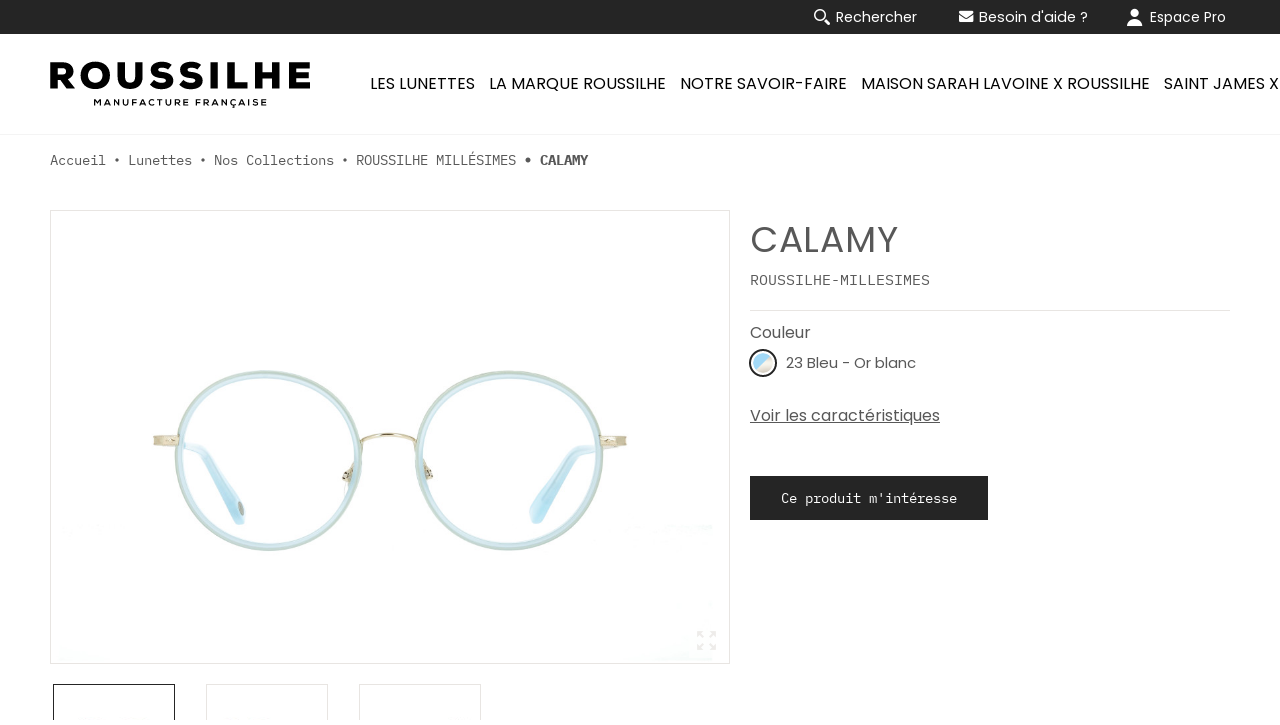

--- FILE ---
content_type: text/html; charset=utf-8
request_url: https://www.roussilhe.fr/fr/81692-calamy.html
body_size: 21761
content:
<!doctype html>
<html lang="fr">
  <head>
    
      
  <meta charset="utf-8">
  <meta name="theme-color" content="#f9f2e8">


  <meta http-equiv="x-ua-compatible" content="ie=edge">



  <link rel="canonical" href="https://www.roussilhe.fr/fr/81692-calamy.html">

  <title>CALAMY</title>
<script data-keepinline="true">
    var ajaxGetProductUrl = '//www.roussilhe.fr/fr/module/cdc_googletagmanager/async?obj=cart-action';

/* datalayer */
dataLayer = window.dataLayer || [];
dataLayer.push({"pageCategory":"product","ecommerce":{"currencyCode":"EUR","detail":{"products":[{"name":"CALAMY","id":"81692-2465","reference":"CALAMY+32968+32969","price":"102","brand":"ROUSSILHE MILLESIMES","category":"ROUSSILHE MILLESIMES","variant":"23 Bleu - Or blanc","link":"calamy","price_tax_exc":"85","wholesale_price":"0"}]}},"userLogged":0,"userId":"guest_561315"});
/* call to GTM Tag */
(function(w,d,s,l,i){w[l]=w[l]||[];w[l].push({'gtm.start':
new Date().getTime(),event:'gtm.js'});var f=d.getElementsByTagName(s)[0],
j=d.createElement(s),dl=l!='dataLayer'?'&l='+l:'';j.async=true;j.src=
'https://www.googletagmanager.com/gtm.js?id='+i+dl;f.parentNode.insertBefore(j,f);
})(window,document,'script','dataLayer','GTM-5SF8924');

/* async call to avoid cache system for dynamic data */
dataLayer.push({
  'event': 'datalayer_ready'
});
</script>
  <meta name="description" content="">
  <meta name="keywords" content="">
      
                  <link rel="alternate" href="https://www.roussilhe.fr/fr/81692-calamy.html" hreflang="fr">
              <link rel="alternate" href="https://www.roussilhe.fr/gb/81692-calamy.html" hreflang="en-gb">
            



  <meta name="viewport" content="width=device-width, initial-scale=1, shrink-to-fit=no, maximum-scale=1">



  <link rel="icon" type="image/vnd.microsoft.icon" href="https://www.roussilhe.fr/img/favicon.ico?1696338130">
  <link rel="shortcut icon" type="image/x-icon" href="https://www.roussilhe.fr/img/favicon.ico?1696338130">



  <link rel="preload" href="https://www.roussilhe.fr/themes/ZOneTheme/assets/fonts/fontawesome-webfont.woff" as="font" type="font/woff" crossorigin>
<link rel="preload" href="https://www.roussilhe.fr/themes/ZOneTheme/assets/fonts/fontawesome-webfont.woff2" as="font" type="font/woff2" crossorigin>
<link rel="preload" href="https://www.roussilhe.fr/themes/ZOneTheme/assets/fonts/MaterialIcons-Regular.woff" as="font" type="font/woff" crossorigin>
<link rel="preload" href="https://www.roussilhe.fr/themes/ZOneTheme/assets/fonts/MaterialIcons-Regular.woff2" as="font" type="font/woff2" crossorigin>
<link rel="preload" href="https://www.roussilhe.fr/themes/ZOneTheme/assets/fonts/sld-font-icon.woff" as="font" type="font/woff" crossorigin>

<link rel="preload" href="https://www.roussilhe.fr/themes/ZOneTheme/assets/fonts/ibm-plex-mono-regular.woff" as="font" type="font/woff" crossorigin>
<link rel="preload" href="https://www.roussilhe.fr/themes/ZOneTheme/assets/fonts/ibm-plex-mono-regular.woff2" as="font" type="font/woff2" crossorigin>
<link rel="preload" href="https://www.roussilhe.fr/themes/ZOneTheme/assets/fonts/ibm-plex-mono-italic.woff" as="font" type="font/woff" crossorigin>
<link rel="preload" href="https://www.roussilhe.fr/themes/ZOneTheme/assets/fonts/ibm-plex-mono-italic.woff2" as="font" type="font/woff2" crossorigin>
<link rel="preload" href="https://www.roussilhe.fr/themes/ZOneTheme/assets/fonts/ibm-plex-mono-700.woff" as="font" type="font/woff" crossorigin>
<link rel="preload" href="https://www.roussilhe.fr/themes/ZOneTheme/assets/fonts/ibm-plex-mono-700.woff2" as="font" type="font/woff2" crossorigin>

<link rel="preload" href="https://www.roussilhe.fr/themes/ZOneTheme/assets/fonts/poppins-regular.woff" as="font" type="font/woff" crossorigin>
<link rel="preload" href="https://www.roussilhe.fr/themes/ZOneTheme/assets/fonts/poppins-regular.woff2" as="font" type="font/woff2" crossorigin>
<link rel="preload" href="https://www.roussilhe.fr/themes/ZOneTheme/assets/fonts/poppins-italic.woff" as="font" type="font/woff" crossorigin>
<link rel="preload" href="https://www.roussilhe.fr/themes/ZOneTheme/assets/fonts/poppins-italic.woff2" as="font" type="font/woff2" crossorigin>
<link rel="preload" href="https://www.roussilhe.fr/themes/ZOneTheme/assets/fonts/poppins-700.woff" as="font" type="font/woff" crossorigin>
<link rel="preload" href="https://www.roussilhe.fr/themes/ZOneTheme/assets/fonts/poppins-700.woff2" as="font" type="font/woff2" crossorigin>



    <link rel="stylesheet" href="https://www.roussilhe.fr/themes/ZOneTheme/assets/cache/theme-ace26b609.css" type="text/css" media="all">




  	  <script type="text/javascript">
        var ASSearchUrl = "https:\/\/www.roussilhe.fr\/fr\/module\/pm_advancedsearch4\/advancedsearch4";
        var as4_orderBySalesAsc = "Meilleures ventes en dernier";
        var as4_orderBySalesDesc = "Meilleures ventes en premier";
        var combinations = {"2463":{"idCombination":"2463","idsAttributes":["1629"]},"2464":{"idCombination":"2464","idsAttributes":["1630"]},"2465":{"idCombination":"2465","idsAttributes":["1631"]},"4085":{"idCombination":"4085","idsAttributes":["2544"]}};
        var disabled_combinations = {"4085":{"idCombination":"4085","idsAttribute":[{"id_product_attribute":"4085","id_product":"81692","reference":"CALAMY+36956+32969","supplier_reference":"","location":"","ean13":"","isbn":"","upc":"","mpn":"","wholesale_price":"0.000000","price":"85.000000","ecotax":"0.000000","quantity":18,"weight":"0.000000","unit_price_impact":"0.000000","default_on":null,"minimal_quantity":"1","low_stock_threshold":null,"low_stock_alert":"0","available_date":"0000-00-00","id_shop":"1","id_attribute_group":"2","is_color_group":"1","group_name":"Couleur","attribute_name":"51 Rose - Or","id_attribute":"2544","position":"2476"}]},"2464":{"idCombination":"2464","idsAttribute":[{"id_product_attribute":"2464","id_product":"81692","reference":"CALAMY+32967+32969","supplier_reference":"","location":"","ean13":"","isbn":"","upc":"","mpn":"","wholesale_price":"0.000000","price":"85.000000","ecotax":"0.000000","quantity":0,"weight":"0.000000","unit_price_impact":"0.000000","default_on":null,"minimal_quantity":"1","low_stock_threshold":null,"low_stock_alert":"0","available_date":"0000-00-00","id_shop":"1","id_attribute_group":"2","is_color_group":"1","group_name":"Couleur","attribute_name":"84 Ecaille - Or blanc","id_attribute":"1630","position":"1569"}]},"2463":{"idCombination":"2463","idsAttribute":[{"id_product_attribute":"2463","id_product":"81692","reference":"CALAMY+32966+32969","supplier_reference":"","location":"","ean13":"","isbn":"","upc":"","mpn":"","wholesale_price":"0.000000","price":"85.000000","ecotax":"0.000000","quantity":0,"weight":"0.000000","unit_price_impact":"0.000000","default_on":null,"minimal_quantity":"1","low_stock_threshold":null,"low_stock_alert":"0","available_date":"0000-00-00","id_shop":"1","id_attribute_group":"2","is_color_group":"1","group_name":"Couleur","attribute_name":"24 Noir marbr\u00e9 - Or blanc","id_attribute":"1629","position":"1568"}]}};
        var elementRecaptcha = "<div class=\"g-recaptcha\" data-sitekey=\"6LdmR68iAAAAAG7mx9_iSMw4py4XY01DJYiS2Jcw\" data-size=\"invisible\" data-callback=\"callbackRecaptcha\"><\/div>";
        var hide_sorting = true;
        var isPsVersion17 = true;
        var jolisearch = {"amb_joli_search_action":"https:\/\/www.roussilhe.fr\/fr\/jolisearch","amb_joli_search_link":"https:\/\/www.roussilhe.fr\/fr\/jolisearch","amb_joli_search_controller":"jolisearch","blocksearch_type":"top","show_cat_desc":0,"ga_acc":0,"id_lang":1,"url_rewriting":1,"use_autocomplete":1,"minwordlen":2,"l_products":"Nos produits","l_manufacturers":"Nos marques","l_categories":"Nos cat\u00e9gories","l_no_results_found":"Aucun produit ne correspond \u00e0 cette recherche","l_more_results":"Montrer tous les r\u00e9sultats \u00bb","ENT_QUOTES":3,"search_ssl":true,"self":"\/home\/roussilhe\/public_html\/modules\/ambjolisearch","position":{"my":"center top","at":"center bottom","collision":"fit none"},"classes":"ps17 centered-list","display_manufacturer":"1","display_category":"","autocomplete_target":"body"};
        var prestashop = {"cart":{"products":[],"totals":{"total":{"type":"total","label":"Total","amount":0,"value":"0,00\u00a0\u20ac"},"total_including_tax":{"type":"total","label":"Total TTC","amount":0,"value":"0,00\u00a0\u20ac"},"total_excluding_tax":{"type":"total","label":"Total HT :","amount":0,"value":"0,00\u00a0\u20ac"}},"subtotals":{"products":{"type":"products","label":"Sous-total","amount":0,"value":"0,00\u00a0\u20ac"},"discounts":null,"shipping":{"type":"shipping","label":"Livraison","amount":0,"value":""},"tax":null},"products_count":0,"summary_string":"0 articles","vouchers":{"allowed":1,"added":[]},"discounts":[],"minimalPurchase":0,"minimalPurchaseRequired":""},"currency":{"name":"Euro","iso_code":"EUR","iso_code_num":"978","sign":"\u20ac"},"customer":{"lastname":null,"firstname":null,"email":null,"birthday":null,"newsletter":null,"newsletter_date_add":null,"optin":null,"website":null,"company":null,"siret":null,"ape":null,"is_logged":false,"gender":{"type":null,"name":null},"addresses":[]},"language":{"name":"Fran\u00e7ais (French)","iso_code":"fr","locale":"fr-FR","language_code":"fr","is_rtl":"0","date_format_lite":"d\/m\/Y","date_format_full":"d\/m\/Y H:i:s","id":1},"page":{"title":"","canonical":null,"meta":{"title":"CALAMY","description":"","keywords":"","robots":"index"},"page_name":"product","body_classes":{"lang-fr":true,"lang-rtl":false,"country-FR":true,"currency-EUR":true,"layout-full-width":true,"page-product":true,"tax-display-enabled":true,"product-id-81692":true,"product-CALAMY":true,"product-id-category-12":true,"product-id-manufacturer-6":true,"product-id-supplier-0":true,"product-available-for-order":true},"admin_notifications":[]},"shop":{"name":"ROUSSILHE","logo":"https:\/\/www.roussilhe.fr\/img\/roussilhe-logo-1678899903.jpg","stores_icon":"https:\/\/www.roussilhe.fr\/img\/logo_stores.png","favicon":"https:\/\/www.roussilhe.fr\/img\/favicon.ico"},"urls":{"base_url":"https:\/\/www.roussilhe.fr\/","current_url":"https:\/\/www.roussilhe.fr\/fr\/81692-calamy.html","shop_domain_url":"https:\/\/www.roussilhe.fr","img_ps_url":"https:\/\/www.roussilhe.fr\/img\/","img_cat_url":"https:\/\/www.roussilhe.fr\/img\/c\/","img_lang_url":"https:\/\/www.roussilhe.fr\/img\/l\/","img_prod_url":"https:\/\/www.roussilhe.fr\/img\/p\/","img_manu_url":"https:\/\/www.roussilhe.fr\/img\/m\/","img_sup_url":"https:\/\/www.roussilhe.fr\/img\/su\/","img_ship_url":"https:\/\/www.roussilhe.fr\/img\/s\/","img_store_url":"https:\/\/www.roussilhe.fr\/img\/st\/","img_col_url":"https:\/\/www.roussilhe.fr\/img\/co\/","img_url":"https:\/\/www.roussilhe.fr\/themes\/ZOneTheme\/assets\/img\/","css_url":"https:\/\/www.roussilhe.fr\/themes\/ZOneTheme\/assets\/css\/","js_url":"https:\/\/www.roussilhe.fr\/themes\/ZOneTheme\/assets\/js\/","pic_url":"https:\/\/www.roussilhe.fr\/upload\/","pages":{"address":"https:\/\/www.roussilhe.fr\/fr\/adresse","addresses":"https:\/\/www.roussilhe.fr\/fr\/adresses","authentication":"https:\/\/www.roussilhe.fr\/fr\/connexion","cart":"https:\/\/www.roussilhe.fr\/fr\/panier","category":"https:\/\/www.roussilhe.fr\/fr\/index.php?controller=category","cms":"https:\/\/www.roussilhe.fr\/fr\/index.php?controller=cms","contact":"https:\/\/www.roussilhe.fr\/fr\/nous-contacter","discount":"https:\/\/www.roussilhe.fr\/fr\/reduction","guest_tracking":"https:\/\/www.roussilhe.fr\/fr\/suivi-commande-invite","history":"https:\/\/www.roussilhe.fr\/fr\/historique-commandes","identity":"https:\/\/www.roussilhe.fr\/fr\/identite","index":"https:\/\/www.roussilhe.fr\/fr\/","my_account":"https:\/\/www.roussilhe.fr\/fr\/mon-compte","order_confirmation":"https:\/\/www.roussilhe.fr\/fr\/confirmation-commande","order_detail":"https:\/\/www.roussilhe.fr\/fr\/index.php?controller=order-detail","order_follow":"https:\/\/www.roussilhe.fr\/fr\/suivi-commande","order":"https:\/\/www.roussilhe.fr\/fr\/commande","order_return":"https:\/\/www.roussilhe.fr\/fr\/index.php?controller=order-return","order_slip":"https:\/\/www.roussilhe.fr\/fr\/avoirs","pagenotfound":"https:\/\/www.roussilhe.fr\/fr\/page-introuvable","password":"https:\/\/www.roussilhe.fr\/fr\/recuperation-mot-de-passe","pdf_invoice":"https:\/\/www.roussilhe.fr\/fr\/index.php?controller=pdf-invoice","pdf_order_return":"https:\/\/www.roussilhe.fr\/fr\/index.php?controller=pdf-order-return","pdf_order_slip":"https:\/\/www.roussilhe.fr\/fr\/index.php?controller=pdf-order-slip","prices_drop":"https:\/\/www.roussilhe.fr\/fr\/promotions","product":"https:\/\/www.roussilhe.fr\/fr\/index.php?controller=product","search":"https:\/\/www.roussilhe.fr\/fr\/recherche","sitemap":"https:\/\/www.roussilhe.fr\/fr\/plan-site","stores":"https:\/\/www.roussilhe.fr\/fr\/magasins","supplier":"https:\/\/www.roussilhe.fr\/fr\/fournisseur","register":"https:\/\/www.roussilhe.fr\/fr\/connexion?create_account=1","order_login":"https:\/\/www.roussilhe.fr\/fr\/commande?login=1"},"alternative_langs":{"fr":"https:\/\/www.roussilhe.fr\/fr\/81692-calamy.html","en-gb":"https:\/\/www.roussilhe.fr\/gb\/81692-calamy.html"},"theme_assets":"\/themes\/ZOneTheme\/assets\/","actions":{"logout":"https:\/\/www.roussilhe.fr\/fr\/?mylogout="},"no_picture_image":{"bySize":{"small_default":{"url":"https:\/\/www.roussilhe.fr\/img\/p\/fr-default-small_default.jpg","width":90,"height":90},"cart_default":{"url":"https:\/\/www.roussilhe.fr\/img\/p\/fr-default-cart_default.jpg","width":120,"height":94},"home_default":{"url":"https:\/\/www.roussilhe.fr\/img\/p\/fr-default-home_default.jpg","width":425,"height":332},"medium_default":{"url":"https:\/\/www.roussilhe.fr\/img\/p\/fr-default-medium_default.jpg","width":400,"height":400},"large_default":{"url":"https:\/\/www.roussilhe.fr\/img\/p\/fr-default-large_default.jpg","width":1024,"height":682},"product_extra_large":{"url":"https:\/\/www.roussilhe.fr\/img\/p\/fr-default-product_extra_large.jpg","width":1400,"height":1094}},"small":{"url":"https:\/\/www.roussilhe.fr\/img\/p\/fr-default-small_default.jpg","width":90,"height":90},"medium":{"url":"https:\/\/www.roussilhe.fr\/img\/p\/fr-default-medium_default.jpg","width":400,"height":400},"large":{"url":"https:\/\/www.roussilhe.fr\/img\/p\/fr-default-product_extra_large.jpg","width":1400,"height":1094},"legend":""}},"configuration":{"display_taxes_label":true,"display_prices_tax_incl":false,"is_catalog":true,"show_prices":false,"opt_in":{"partner":false},"quantity_discount":{"type":"discount","label":"Remise sur prix unitaire"},"voucher_enabled":1,"return_enabled":0},"field_required":[],"breadcrumb":{"links":[{"title":"Accueil","url":"https:\/\/www.roussilhe.fr\/fr\/"},{"title":"Lunettes","url":"https:\/\/www.roussilhe.fr\/fr\/37-lunettes"},{"title":"Nos Collections","url":"https:\/\/www.roussilhe.fr\/fr\/10-nos-collections"},{"title":"ROUSSILHE MILL\u00c9SIMES","url":"https:\/\/www.roussilhe.fr\/fr\/12-roussilhe-millesimes"},{"title":"CALAMY","url":"https:\/\/www.roussilhe.fr\/fr\/81692-calamy.html"}],"count":5},"link":{"protocol_link":"https:\/\/","protocol_content":"https:\/\/"},"time":1769512725,"static_token":"9d63ff1847cd75380be6f714fe3ab7f4","token":"0d895614a16589f1ce088605fcc5ded3","debug":false,"modules":{"zonethememanager":{"boxed_layout":false,"lazy_loading":true,"sidebar_cart":1,"sidebar_navigation":1,"product_countdown":0,"svg_logo":"https:\/\/www.roussilhe.fr\/img\/1674230830.svg","svg_width":"260px","sticky_menu":1,"sticky_mobile":0,"mobile_menu_type":"megamenu","product_quickview":0,"product_addtocart":1,"product_grid_columns":3,"logo_image":{"url":"https:\/\/www.roussilhe.fr\/img\/roussilhe-logo-1678899903.jpg","width":250,"height":45},"body_classes":"no-customer-address catalog-mode disable-price-mode","is_mobile":false,"product_grid_desc":"","product_grid_available":0,"product_grid_colors":0,"cat_image":1,"cat_description":1,"cat_expand_desc":0,"cat_subcategories":1,"cat_default_view":"grid","product_info_layout":"normal","product_addtocart_layout":"inline","product_actions_position":false,"product_image_zoom":1,"product_attributes_layout":"swatches","checkout_login_first":1,"ps_legalcompliance_spl":false,"enabled_pm_advancedsearch4":true,"psDimensionUnit":"cm"}}};
        var psr_icon_color = "#F19D76";
        var recaptchaContactForm = "1";
        var recaptchaDataSiteKey = "6LdmR68iAAAAAG7mx9_iSMw4py4XY01DJYiS2Jcw";
        var recaptchaLoginForm = "0";
        var recaptchaRegistrationForm = "1";
        var recaptchaType = "0";
        var sldThemeOne = {"url":"https:\/\/www.roussilhe.fr\/fr\/module\/sldthemeone\/default","hidePrice":false,"bodyClasses":""};
        var sld_address_creation = 0;
        var sld_address_deletion = 0;
        var sld_address_modification = 0;
        var sld_customer_creation = 0;
        var sld_customer_modification = 0;
        var sldcustomersinvoices_txt_first = "Premier";
        var sldcustomersinvoices_txt_info = "Page _PAGE_ de _PAGES_";
        var sldcustomersinvoices_txt_infoEmpty = "Aucun document disponible";
        var sldcustomersinvoices_txt_infoFiltered = "(filtrage sur _MAX_ documents)";
        var sldcustomersinvoices_txt_last = "Dernier";
        var sldcustomersinvoices_txt_lengthMenu = "Afficher _MENU_ documents par page";
        var sldcustomersinvoices_txt_loadingRecords = "Chargement..";
        var sldcustomersinvoices_txt_next = "Suivant";
        var sldcustomersinvoices_txt_previous = "Pr\u00e9cedent";
        var sldcustomersinvoices_txt_processing = "Traitement en cours...";
        var sldcustomersinvoices_txt_search = "Recherche";
        var sldcustomersinvoices_txt_zeroRecords = "Aucun r\u00e9sultat - d\u00e9sol\u00e9";
        var token = "9d63ff1847cd75380be6f714fe3ab7f4";
        var urlAssociateComabination = "https:\/\/www.roussilhe.fr\/fr\/module\/relatedcombinationandfeature\/ajax";
        var varGetFinalDateController = "https:\/\/www.roussilhe.fr\/fr\/module\/zonethememanager\/getFinalDate";
        var varGetFinalDateMiniatureController = "https:\/\/www.roussilhe.fr\/fr\/module\/zonethememanager\/getFinalDateMiniature";
        var varPSAjaxCart = 1;
        var varProductCommentGradeController = "https:\/\/www.roussilhe.fr\/fr\/module\/zonethememanager\/CommentGrade";
      </script>


		<link rel="stylesheet" href="https://www.roussilhe.fr/themes/ZOneTheme/assets/cache/theme-d2fec8609.css" media="all">
	
	


	<script>
			var ceFrontendConfig = {"environmentMode":{"edit":false,"wpPreview":false},"is_rtl":false,"breakpoints":{"xs":0,"sm":480,"md":768,"lg":1260,"xl":1440,"xxl":1600},"version":"2.5.11","urls":{"assets":"\/modules\/creativeelements\/views\/"},"productQuickView":0,"settings":{"page":[],"general":{"elementor_global_image_lightbox":"1","elementor_enable_lightbox_in_editor":"yes","elementor_lightbox_enable_counter":"yes","elementor_lightbox_enable_zoom":"yes","elementor_lightbox_title_src":"title","elementor_lightbox_description_src":"caption"}},"post":{"id":"81692030101","title":"CALAMY","excerpt":""}};
		</script>
        <link rel="preload" href="/modules/creativeelements/views/lib/ceicons/fonts/ceicons.woff2?fj664s"
            as="font" type="font/woff2" crossorigin>
        <!--CE-JS-->


  
	<meta data-module="adp-microdatos-opengraph-begin_p17v2.2.16" />
	<meta property="og:url" content="https://www.roussilhe.fr/fr/81692-calamy.html" />

	<meta property="og:title" content="CALAMY" />
	<meta property="og:site_name" content="ROUSSILHE" />
	<meta property="og:locale" content="fr" />
				<meta property="og:locale:alternate" content="en_gb" />
	
	<meta property="og:type" content="product" />

		
		<meta property="product:retailer_item_id" content="81692"/>
	
			<meta property="og:image" content="https://www.roussilhe.fr/9669-large_default/calamy.jpg"/>
		<meta property="og:image:type" content="image/jpeg"/>
		<meta property="og:image:width" content="1024"/>
		<meta property="og:image:height" content="682"/>
		<meta property="og:image:alt" content="CALAMY"/>
	
			<meta property="product:availability" content="in stock"/>
		

	      	<meta property="product:brand" content="ROUSSILHE MILLESIMES" />
 	
 			<meta property="product:condition" content="new" />
	
				
	
	
<!-- TwitterCard -->
<meta name="twitter:card" content="summary_large_image">

	<meta name="twitter:title" content="CALAMY">



			<meta property="twitter:image" content="https://www.roussilhe.fr/9669-large_default/calamy.jpg"/>
		<meta property="twitter:image:alt" content="CALAMY"/>
	


<meta name="twitter:site" content="ROUSSILHE">

<meta name="twitter:creator" content="ROUSSILHE">

<meta name="twitter:domain" content="https://www.roussilhe.fr/fr/81692-calamy.html">
	
	<meta data-module="adp-microdatos-opengraph-end_p17v2.2.16" />

<!-- Microdatos LocalBusiness -->
	
<script type="application/ld+json" id="adpmicrodatos-localbusiness-ps17v2.2.16">
{
	
    "@context": "http://schema.org",
    "@type": "LocalBusiness",
    "name":"ROUSSILHE",
    "url": "https://www.roussilhe.fr/",
    "email" : "info@roussilhe.fr",
    "address": {
        "@type": "PostalAddress",
        "addressLocality": "Lyon CEDEX 09",
        "postalCode": "69257",
        "streetAddress": "24 avenue Joann\u00e8s Masset - CS30739",
        "addressRegion": "",
        "addressCountry": "FR"
    },
    "image": {
            "@type": "ImageObject",
            "url":  "https://www.roussilhe.fr/img/roussilhe-logo-1678899903.jpg"
    },
        "geo": {
        "@type": "GeoCoordinates",
        "latitude": "47.279661",
        "longitude": "-1.586705"
    },
        "priceRange": "0 - 0",
    "telephone": ""
}
</script>

<!-- Microdatos Webpage -->
	
<script type="application/ld+json" id="adpmicrodatos-webpage-ps17v2.2.16">
{
    "@context": "http://schema.org",
    "@type" : "WebPage",
    "isPartOf": [{
        "@type":"WebSite",
        "url":  "https://www.roussilhe.fr/fr/",
        "name": "ROUSSILHE"
    }],
    "name": "CALAMY",
    "url": "https://www.roussilhe.fr/fr/81692-calamy.html"
}
</script>



<!-- Microdatos Breadcrumb -->
	<script type="application/ld+json" id="adpmicrodatos-breadcrumblist-ps17v2.2.16">
    {
        "itemListElement": [
            {
                "item": "https://www.roussilhe.fr/fr/",
                "name": "Accueil",
                "position": 1,
                "@type": "ListItem"
            }, 
            {
                "item": "https://www.roussilhe.fr/fr/37-lunettes",
                "name": "Lunettes",
                "position": 2,
                "@type": "ListItem"
            }, 
            {
                "item": "https://www.roussilhe.fr/fr/10-nos-collections",
                "name": "Nos Collections",
                "position": 3,
                "@type": "ListItem"
            }, 
            {
                "item": "https://www.roussilhe.fr/fr/12-roussilhe-millesimes",
                "name": "ROUSSILHE MILL\u00c9SIMES",
                "position": 4,
                "@type": "ListItem"
            } 
        ],
        "@context": "https://schema.org/",
        "@type": "BreadcrumbList"
    }
</script>




<style type="text/css">#header .header-logo .logo {
  max-height: 73px;
}</style>




    
  <meta property="og:type" content="product">
  <meta property="og:url" content="https://www.roussilhe.fr/fr/81692-calamy.html">
  <meta property="og:title" content="CALAMY">
  <meta property="og:site_name" content="ROUSSILHE">
  <meta property="og:description" content="">
  <meta property="og:image" content="https://www.roussilhe.fr/9669-product_extra_large/calamy.jpg">
    
  </head>

  <body id="product" class="lang-fr country-fr currency-eur layout-full-width page-product tax-display-enabled product-id-81692 product-calamy product-id-category-12 product-id-manufacturer-6 product-id-supplier-0 product-available-for-order elementor-page elementor-page-81692030101 no-customer-address catalog-mode disable-price-mode  st-wrapper">

    
      <!-- Google Tag Manager (noscript) -->
<noscript><iframe src="https://www.googletagmanager.com/ns.html?id=GTM-5SF8924"
height="0" width="0" style="display:none;visibility:hidden"></iframe></noscript>
<!-- End Google Tag Manager (noscript) -->

    

    
        <div class="st-menu st-effect-left" data-st-menu>
    <div class="st-menu-close d-flex" data-close-st-menu><i class="material-icons">close</i></div>
    <div class="st-menu-title h4">
      Menu
    </div>

          <div class="js-sidebar-category-tree sidebar-menu" data-categorytree-controller="https://www.roussilhe.fr/fr/module/zonethememanager/categoryTree">
</div>

    
    <div id="js-header-phone-sidebar" class="sidebar-header-phone js-hidden"></div>
    <div id="js-account-sidebar" class="sidebar-account text-center user-info js-hidden"></div>
    <div id="js-language-sidebar" class="sidebar-language js-hidden"></div>
    <div id="js-left-currency-sidebar" class="sidebar-currency js-hidden"></div>
  </div>
    

    <main id="page" class="st-pusher ">

      
              

      <header id="header">
        
          	  <!-- desktop header -->
  <!-- THEME ONE DEFAULT -->
<!-- desktop header -->
<div class="desktop-header-version">
    <div class="header-banner">
      

  </div>
  
    <div class="header-main-container" data-sticky-menu>
    <div class="header-display-left">
        
    </div>
    <div class="header-container">
      <div class="header-display-nav1">
          
      </div>
      <div class="header-display-nav2">
        <div class="container">

          <!-- Block search module TOP -->
<div class="searchbar-wrapper">
  <div id="search_widget" class="js-search-source" data-search-controller-url="//www.roussilhe.fr/fr/recherche">
    <div class="search-widget ui-front">
      <form method="get" action="//www.roussilhe.fr/fr/recherche" class="search-widget-content">
        <input type="hidden" name="controller" value="search">
        <input class="form-control search-widget-field" type="text" name="s" value="" placeholder="Rechercher" aria-label="Rechercher">
        <button type="submit" class="search-widget-button">
          <i class="sld-icon-search" aria-hidden="true"></i>
          <span class="search-widget-btn-text">Rechercher</span>
        </button>
      </form>
    </div>
  </div>
</div>
<!-- /Block search module TOP -->
<div class="header-phone js-header-phone-source">
	<ul class="sld-header-links">
<li><a href="/fr/content/10-faq" class="sld-header-link"><i class="fa fa-envelope"></i>Besoin d'aide ?</a></li>
</ul>
</div>
<div class="customer-signin-module">
  <div class="user-info">
          <div class="js-account-source">
        <ul>
          <li>
              <a
                class="account-link"
                href="https://www.roussilhe.fr/fr/mon-compte"
                title="Identifiez-vous"
                rel="nofollow"
              >
                <i class="sld-icon-user" aria-hidden="true"></i>
                <span class="customer-title">Espace Pro</span>
              </a>
          </li>
        </ul>
      </div>
      </div>
</div>
        </div>
      </div>
      <div class="header-display-top">
        <div class="container d-flex align-items-center">
                      <div class="left-nav-trigger" data-left-nav-trigger>
              <div class="left-nav-icon">
                <i class="material-icons">view_headline</i>
              </div>
            </div>
                    <a href="https://www.roussilhe.fr/" title="ROUSSILHE" class="header-logo">
          <img class="svg-logo" src="https://www.roussilhe.fr/img/1674230830.svg" style="width: 260px" alt="ROUSSILHE">
    </a>           
<div id="prestablog_displayslider">

</div>

          <div class="header-display-navfullwidth">
              <nav id="amegamenu" class="" aria-label="Main Navigation">
    <ul class="anav-top js-ajax-mega-menu" data-ajax-dropdown-controller="https://www.roussilhe.fr/fr/module/zonemegamenu/menuDropdownContent" role="menubar">
              <li class="amenu-item mm2  has-submenu" role="none">
          <a href="/fr/content/17-lunettes"
           class="amenu-link"            aria-haspopup="true" aria-expanded="false"           role="menuitem"
           tabindex="0">
                        <span class="amenu-item-text">LES LUNETTES</span>
                      </a>

                      <button class="sld-js-menu-submenu-button">
              <span class="material-icons">keyboard_arrow_down</span>
            </button>
            <ul class="adropdown adrd5" style="background-color:#ffffff">
              <div class="js-dropdown-content" data-menu-id="2"></div>
            </ul>
                  </li>
              <li class="amenu-item mm3  " role="none">
          <a href="/fr/content/4-la-marque"
           class="amenu-link"                       role="menuitem"
           tabindex="0">
                        <span class="amenu-item-text">LA MARQUE ROUSSILHE</span>
                      </a>

                  </li>
              <li class="amenu-item mm4 flag-fr " role="none">
          <a href="/fr/content/11-savoir-faire-francais"
           class="amenu-link"                       role="menuitem"
           tabindex="0">
                        <span class="amenu-item-text">NOTRE SAVOIR-FAIRE</span>
                      </a>

                  </li>
              <li class="amenu-item mm5  " role="none">
          <a href="/33-maison-sarah-lavoine-x-roussilhe"
           class="amenu-link"                       role="menuitem"
           tabindex="0">
                        <span class="amenu-item-text">MAISON SARAH LAVOINE X ROUSSILHE</span>
                      </a>

                  </li>
              <li class="amenu-item mm12  " role="none">
          <a href="/fr/55-saint-james-x-roussilhe"
           class="amenu-link"                       role="menuitem"
           tabindex="0">
                        <span class="amenu-item-text">SAINT JAMES X ROUSSILHE</span>
                      </a>

                  </li>
              <li class="amenu-item mm9  " role="none">
          <a href="/fr/blog"
           class="amenu-link"                       role="menuitem"
           tabindex="0">
                        <span class="amenu-item-text">ACTUALITÉS</span>
                      </a>

                  </li>
          </ul>
  </nav>

          </div>
        </div>
      </div>
    </div>
    <div class="header-display-right">
        
    </div>
  </div>
  
    <div class="header-bottom">

  </div>
  </div>

        
      </header>

      <section id="wrapper">

        
          
<nav class="breadcrumb-wrapper ">
  <div class="container">
    <ol class="breadcrumb" data-depth="5" itemscope itemtype="https://schema.org/BreadcrumbList">
              
                      <li class="breadcrumb-item" itemprop="itemListElement" itemscope itemtype="https://schema.org/ListItem">
                                            <a itemprop="item" href="https://www.roussilhe.fr/fr/" class="item-name">
                                      <i class="fa fa-home home" aria-hidden="true"></i>
                                      <span itemprop="name">Accueil</span>
                </a>
                            <meta itemprop="position" content="1">
            </li>
                  
              
                      <li class="breadcrumb-item" itemprop="itemListElement" itemscope itemtype="https://schema.org/ListItem">
                              <span class="separator material-icons">brightness_1</span>
                                            <a itemprop="item" href="https://www.roussilhe.fr/fr/37-lunettes" class="item-name">
                                      <span itemprop="name">Lunettes</span>
                </a>
                            <meta itemprop="position" content="2">
            </li>
                  
              
                      <li class="breadcrumb-item" itemprop="itemListElement" itemscope itemtype="https://schema.org/ListItem">
                              <span class="separator material-icons">brightness_1</span>
                                            <a itemprop="item" href="https://www.roussilhe.fr/fr/10-nos-collections" class="item-name">
                                      <span itemprop="name">Nos Collections</span>
                </a>
                            <meta itemprop="position" content="3">
            </li>
                  
              
                      <li class="breadcrumb-item" itemprop="itemListElement" itemscope itemtype="https://schema.org/ListItem">
                              <span class="separator material-icons">brightness_1</span>
                                            <a itemprop="item" href="https://www.roussilhe.fr/fr/12-roussilhe-millesimes" class="item-name">
                                      <span itemprop="name">ROUSSILHE MILLÉSIMES</span>
                </a>
                            <meta itemprop="position" content="4">
            </li>
                  
              
                      <li class="breadcrumb-item" itemprop="itemListElement" itemscope itemtype="https://schema.org/ListItem">
                              <span class="separator material-icons">brightness_1</span>
                                            <span itemprop="name" class="item-name active calamy">CALAMY</span>
                            <meta itemprop="position" content="5">
            </li>
                  
          </ol>
  </div>
</nav>
        

        
          
<aside id="notifications">
  <div class="container">
    
    
    
      </div>
</aside>
        

        

        


        
          <div class="main-content">
            <div class="container">
              <div class="row ">

                

                
<div id="center-column" class="center-column col-12">
  <div class="center-wrapper">
    

    
<section itemscope itemtype="https://schema.org/Product">

  
    <div class="main-product-details md-bottom" id="mainProduct">
      <div class="row">
        
          <div class="product-left col-12 col-lg-7 ">
            <section class="product-left-content">
              
                <div class="images-container">
  <div class="images-container-wrapper js-enable-zoom-image">
          <meta itemprop="image" content="https://www.roussilhe.fr/9669-medium_default/calamy.jpg" />

              
          <div class="product-cover sm-bottom">
            <img
              src = "https://www.roussilhe.fr/9669-large_default/calamy.jpg"
              class = "img-fluid js-qv-product-cover js-main-zoom"
              alt = "CALAMY"
              data-zoom-image = "https://www.roussilhe.fr/9669-product_extra_large/calamy.jpg"
              data-id-image = "9669"
              width = "1024"
              height = "682"
            >
            <div class="layer d-flex align-items-center justify-content-center">
              <span class="zoom-in js-mfp-button"><i class="material-icons">zoom_out_map</i></span>
            </div>
          </div>
        

        
          <div class="thumbs-list ">
  <div class="flex-scrollbox-wrapper js-product-thumbs-scrollbox">
    <ul class="product-images" id="js-zoom-gallery">
              <li class="thumb-container">
          <a
            class="thumb js-thumb selected"
            data-image="https://www.roussilhe.fr/9669-large_default/calamy.jpg"
            data-zoom-image="https://www.roussilhe.fr/9669-product_extra_large/calamy.jpg"
            data-id-image="9669"
          >
            <img
              src = "https://www.roussilhe.fr/9669-cart_default/calamy.jpg"
              alt = "CALAMY"
              class = "img-fluid"
              width = "120"
              height = "94"
            >
          </a>
        </li>
              <li class="thumb-container">
          <a
            class="thumb js-thumb "
            data-image="https://www.roussilhe.fr/9671-large_default/calamy.jpg"
            data-zoom-image="https://www.roussilhe.fr/9671-product_extra_large/calamy.jpg"
            data-id-image="9671"
          >
            <img
              src = "https://www.roussilhe.fr/9671-cart_default/calamy.jpg"
              alt = "CALAMY"
              class = "img-fluid"
              width = "120"
              height = "94"
            >
          </a>
        </li>
              <li class="thumb-container">
          <a
            class="thumb js-thumb "
            data-image="https://www.roussilhe.fr/9670-large_default/calamy.jpg"
            data-zoom-image="https://www.roussilhe.fr/9670-product_extra_large/calamy.jpg"
            data-id-image="9670"
          >
            <img
              src = "https://www.roussilhe.fr/9670-cart_default/calamy.jpg"
              alt = "CALAMY"
              class = "img-fluid"
              width = "120"
              height = "94"
            >
          </a>
        </li>
          </ul>
  </div>

  <div class="scroll-box-arrows">
    <i class="material-icons left">chevron_left</i>
    <i class="material-icons right">chevron_right</i>
  </div>
</div>
        
            </div>

  
</div>
              

              

              
                
              
            </section>
          </div>
        

        
          <div class="product-right col-12 col-lg-5 ">
            <section class="product-right-content">
              
                
                  <div class="product-right-header">
                    <h1 class="page-heading" itemprop="name">CALAMY</h1>
                    <div class="product-title-manufacturer">
                      roussilhe-millesimes
                    </div>
                  </div>
                
              

              <div class="row">
                <div class="col-12">


                  
                    <div class="product-out-of-stock">
                      
                    </div>
                  

                  
<div class="product-information">

  
  <div class="product-actions">
    
      <form action="https://www.roussilhe.fr/fr/panier" method="post" id="add-to-cart-or-refresh">
        <input type="hidden" name="token" value="9d63ff1847cd75380be6f714fe3ab7f4">
        <input type="hidden" name="id_product" value="81692" id="product_page_product_id">
        <input type="hidden" name="id_customization" value="0" id="product_customization_id">

        
          
<div class="product-variants">
  
      
  
  
          <div class="product-swatches">
            <div class="product-swatches-item">
        <label class="form-control-label">Couleur</label>

        <div class="product-swatches-choices">
                      <ul class="swatches-list swatches-colors" data-id-group="2">
                              <li class="js-swatch-item selected" data-id-attribute="1631">
                  <span title="23 Bleu - Or blanc"
                    class="color texture" style="background-image: url(/img/co/1631.jpg)"                  ><span class="check-circle"></span></span>
                  <span class="swatch-item-title">23 Bleu - Or blanc</span>
                </li>
                          </ul>
                  </div>
      </div>
      </div>
      

  <div class="product-variants-wrapper sm-bottom d-none">
                  <div class="product-variants-item row">
          <label class="form-control-label col-3">Couleur</label>

          <div class="attribute-list col-9">
                          <ul id="group_2" class="color-group d-flex flex-wrap align-items-center">
                                  <li>
                    <label class="custom-radio custom-color" title="23 Bleu - Or blanc" aria-label="23 Bleu - Or blanc">
                      <span class="check-wrap">
                        <input class="input-color" type="radio" data-product-attribute="2" name="group[2]" value="1631" checked="checked">
                                                  <span class="check-shape color texture" style="background-image: url(/img/co/1631.jpg)"><span class="check-circle"></span></span>
                                              </span>
                      <span class="color-name">23 Bleu - Or blanc</span>
                    </label>
                  </li>
                              </ul>
                      </div>
        </div>
            </div>
</div>
        

        
          <div id="product-description-short-81692" class="product-description-short typo my-4" itemprop="description">
            
          </div>
        

                  <a href="#product-main-bottom" class="sld-js-anchor">Voir les caractéristiques</a>
        
        
                  

        
          <section class="product-discounts">
</section>


        

        
                  

        
        
          <div class="sld-js-product-quantity-stock">
</div>        

        
          <div class="product-add-to-cart ">
  </div>
        

        

      </form>
    
  </div>
</div><!-- /product-information -->

                  
                    <div class="product-additional-info">
  
</div>
                  

                  <div class="zone-product-extra-fields hook-ProductAdditionalInfo" data-key-zone-product-extra-fields>
      <div class="product-right-extra-field">
              <div class="is_no_connected">
          <div class="extra-content typo">
                                        <p><a href="content/14-ou-acheter-les-lunettes-roussilhe?src=81692&attribute=" title="Ce produit m'intéresse" class="btn btn-primary">Ce produit m'intéresse</a></p>
          </div>
        </div>
          </div>
  </div>

                </div>
              </div>

              
                <div class="reassurance-hook">
                  
                </div>
              
            </section><!-- /product-right-content -->
          </div><!-- /product-right -->
        
      </div><!-- /row -->

      <div class="js-product-refresh-pending-query page-loading-overlay main-product-details-loading">
        <div class="page-loading-backdrop d-flex align-items-center justify-content-center">
          <span class="uil-spin-css"><span><span></span></span><span><span></span></span><span><span></span></span><span><span></span></span><span><span></span></span><span><span></span></span><span><span></span></span><span><span></span></span></span>
        </div>
      </div>
    </div><!-- /main-product-details -->
  

  
    <div class="main-product-bottom md-bottom" id="product-main-bottom">
              <div class="product-normal-layout">
  <div class="block md-bottom product-description-block d-none">
    <div class="title-block">Description</div>
    <div class="block-content box-bg">
      
  <div class="product-description typo"></div>

    </div>
  </div>

  <div class="block md-bottom product-features-block">
    <div class="title-block">Fiche technique</div>
    <div class="block-content box-bg">
      
  <div class="product-details" id="product-details" data-product="{&quot;id_shop_default&quot;:&quot;1&quot;,&quot;id_manufacturer&quot;:&quot;6&quot;,&quot;id_supplier&quot;:&quot;0&quot;,&quot;reference&quot;:&quot;&quot;,&quot;is_virtual&quot;:&quot;0&quot;,&quot;delivery_in_stock&quot;:&quot;&quot;,&quot;delivery_out_stock&quot;:&quot;&quot;,&quot;id_category_default&quot;:&quot;12&quot;,&quot;on_sale&quot;:&quot;0&quot;,&quot;online_only&quot;:&quot;0&quot;,&quot;ecotax&quot;:0,&quot;minimal_quantity&quot;:&quot;1&quot;,&quot;low_stock_threshold&quot;:null,&quot;low_stock_alert&quot;:&quot;0&quot;,&quot;price&quot;:&quot;85,00\u00a0\u20ac&quot;,&quot;unity&quot;:&quot;&quot;,&quot;unit_price_ratio&quot;:&quot;0.000000&quot;,&quot;additional_shipping_cost&quot;:&quot;0.000000&quot;,&quot;customizable&quot;:&quot;0&quot;,&quot;text_fields&quot;:&quot;0&quot;,&quot;uploadable_files&quot;:&quot;0&quot;,&quot;redirect_type&quot;:&quot;301-category&quot;,&quot;id_type_redirected&quot;:&quot;0&quot;,&quot;available_for_order&quot;:&quot;1&quot;,&quot;available_date&quot;:null,&quot;show_condition&quot;:&quot;0&quot;,&quot;condition&quot;:&quot;new&quot;,&quot;show_price&quot;:&quot;1&quot;,&quot;indexed&quot;:&quot;1&quot;,&quot;visibility&quot;:&quot;both&quot;,&quot;cache_default_attribute&quot;:&quot;2465&quot;,&quot;advanced_stock_management&quot;:&quot;0&quot;,&quot;date_add&quot;:&quot;2023-04-13 09:29:58&quot;,&quot;date_upd&quot;:&quot;2025-11-05 09:57:44&quot;,&quot;pack_stock_type&quot;:&quot;3&quot;,&quot;meta_description&quot;:&quot;&quot;,&quot;meta_keywords&quot;:&quot;&quot;,&quot;meta_title&quot;:&quot;&quot;,&quot;link_rewrite&quot;:&quot;calamy&quot;,&quot;name&quot;:&quot;CALAMY&quot;,&quot;description&quot;:&quot;&quot;,&quot;description_short&quot;:&quot;&quot;,&quot;available_now&quot;:&quot;&quot;,&quot;available_later&quot;:&quot;&quot;,&quot;id&quot;:81692,&quot;id_product&quot;:81692,&quot;out_of_stock&quot;:2,&quot;new&quot;:0,&quot;id_product_attribute&quot;:2465,&quot;quantity_wanted&quot;:1,&quot;extraContent&quot;:[],&quot;allow_oosp&quot;:1,&quot;category&quot;:&quot;roussilhe-millesimes&quot;,&quot;category_name&quot;:&quot;ROUSSILHE MILL\u00c9SIMES&quot;,&quot;link&quot;:&quot;https:\/\/www.roussilhe.fr\/fr\/81692-calamy.html&quot;,&quot;attribute_price&quot;:85,&quot;price_tax_exc&quot;:85,&quot;price_without_reduction&quot;:85,&quot;reduction&quot;:0,&quot;specific_prices&quot;:false,&quot;quantity&quot;:46,&quot;quantity_all_versions&quot;:64,&quot;id_image&quot;:&quot;fr-default&quot;,&quot;features&quot;:{&quot;11&quot;:{&quot;values&quot;:[&quot;51&quot;],&quot;name&quot;:&quot;Taille&quot;,&quot;id_feature&quot;:&quot;11&quot;,&quot;value&quot;:&quot;51&quot;},&quot;15&quot;:{&quot;values&quot;:[&quot;COMBINEE&quot;],&quot;name&quot;:&quot;Matiere&quot;,&quot;id_feature&quot;:&quot;15&quot;,&quot;value&quot;:&quot;COMBINEE&quot;},&quot;17&quot;:{&quot;values&quot;:[&quot;FEMME&quot;],&quot;name&quot;:&quot;Utilisateur&quot;,&quot;id_feature&quot;:&quot;17&quot;,&quot;value&quot;:&quot;FEMME&quot;},&quot;19&quot;:{&quot;values&quot;:[&quot;OPTIQUE&quot;],&quot;name&quot;:&quot;Type Monture&quot;,&quot;id_feature&quot;:&quot;19&quot;,&quot;value&quot;:&quot;OPTIQUE&quot;}},&quot;attachments&quot;:[],&quot;virtual&quot;:0,&quot;pack&quot;:0,&quot;packItems&quot;:[],&quot;nopackprice&quot;:0,&quot;customization_required&quot;:false,&quot;attributes&quot;:{&quot;2&quot;:{&quot;id_attribute&quot;:&quot;1631&quot;,&quot;id_attribute_group&quot;:&quot;2&quot;,&quot;name&quot;:&quot;23 Bleu - Or blanc&quot;,&quot;group&quot;:&quot;Couleur&quot;,&quot;reference&quot;:&quot;CALAMY+32968+32969&quot;,&quot;ean13&quot;:&quot;&quot;,&quot;isbn&quot;:&quot;&quot;,&quot;upc&quot;:&quot;&quot;,&quot;mpn&quot;:&quot;&quot;}},&quot;rate&quot;:20,&quot;tax_name&quot;:&quot;TVA FR 20%&quot;,&quot;ecotax_rate&quot;:0,&quot;unit_price&quot;:&quot;&quot;,&quot;customizations&quot;:{&quot;fields&quot;:[]},&quot;id_customization&quot;:0,&quot;is_customizable&quot;:false,&quot;show_quantities&quot;:false,&quot;quantity_label&quot;:&quot;Produits&quot;,&quot;quantity_discounts&quot;:[],&quot;customer_group_discount&quot;:0,&quot;images&quot;:[{&quot;bySize&quot;:{&quot;small_default&quot;:{&quot;url&quot;:&quot;https:\/\/www.roussilhe.fr\/9669-small_default\/calamy.jpg&quot;,&quot;width&quot;:90,&quot;height&quot;:90},&quot;cart_default&quot;:{&quot;url&quot;:&quot;https:\/\/www.roussilhe.fr\/9669-cart_default\/calamy.jpg&quot;,&quot;width&quot;:120,&quot;height&quot;:94},&quot;home_default&quot;:{&quot;url&quot;:&quot;https:\/\/www.roussilhe.fr\/9669-home_default\/calamy.jpg&quot;,&quot;width&quot;:425,&quot;height&quot;:332},&quot;medium_default&quot;:{&quot;url&quot;:&quot;https:\/\/www.roussilhe.fr\/9669-medium_default\/calamy.jpg&quot;,&quot;width&quot;:400,&quot;height&quot;:400},&quot;large_default&quot;:{&quot;url&quot;:&quot;https:\/\/www.roussilhe.fr\/9669-large_default\/calamy.jpg&quot;,&quot;width&quot;:1024,&quot;height&quot;:682},&quot;product_extra_large&quot;:{&quot;url&quot;:&quot;https:\/\/www.roussilhe.fr\/9669-product_extra_large\/calamy.jpg&quot;,&quot;width&quot;:1400,&quot;height&quot;:1094}},&quot;small&quot;:{&quot;url&quot;:&quot;https:\/\/www.roussilhe.fr\/9669-small_default\/calamy.jpg&quot;,&quot;width&quot;:90,&quot;height&quot;:90},&quot;medium&quot;:{&quot;url&quot;:&quot;https:\/\/www.roussilhe.fr\/9669-medium_default\/calamy.jpg&quot;,&quot;width&quot;:400,&quot;height&quot;:400},&quot;large&quot;:{&quot;url&quot;:&quot;https:\/\/www.roussilhe.fr\/9669-product_extra_large\/calamy.jpg&quot;,&quot;width&quot;:1400,&quot;height&quot;:1094},&quot;legend&quot;:&quot;&quot;,&quot;id_image&quot;:&quot;9669&quot;,&quot;cover&quot;:&quot;1&quot;,&quot;position&quot;:&quot;1&quot;,&quot;associatedVariants&quot;:[&quot;2465&quot;]},{&quot;bySize&quot;:{&quot;small_default&quot;:{&quot;url&quot;:&quot;https:\/\/www.roussilhe.fr\/9671-small_default\/calamy.jpg&quot;,&quot;width&quot;:90,&quot;height&quot;:90},&quot;cart_default&quot;:{&quot;url&quot;:&quot;https:\/\/www.roussilhe.fr\/9671-cart_default\/calamy.jpg&quot;,&quot;width&quot;:120,&quot;height&quot;:94},&quot;home_default&quot;:{&quot;url&quot;:&quot;https:\/\/www.roussilhe.fr\/9671-home_default\/calamy.jpg&quot;,&quot;width&quot;:425,&quot;height&quot;:332},&quot;medium_default&quot;:{&quot;url&quot;:&quot;https:\/\/www.roussilhe.fr\/9671-medium_default\/calamy.jpg&quot;,&quot;width&quot;:400,&quot;height&quot;:400},&quot;large_default&quot;:{&quot;url&quot;:&quot;https:\/\/www.roussilhe.fr\/9671-large_default\/calamy.jpg&quot;,&quot;width&quot;:1024,&quot;height&quot;:682},&quot;product_extra_large&quot;:{&quot;url&quot;:&quot;https:\/\/www.roussilhe.fr\/9671-product_extra_large\/calamy.jpg&quot;,&quot;width&quot;:1400,&quot;height&quot;:1094}},&quot;small&quot;:{&quot;url&quot;:&quot;https:\/\/www.roussilhe.fr\/9671-small_default\/calamy.jpg&quot;,&quot;width&quot;:90,&quot;height&quot;:90},&quot;medium&quot;:{&quot;url&quot;:&quot;https:\/\/www.roussilhe.fr\/9671-medium_default\/calamy.jpg&quot;,&quot;width&quot;:400,&quot;height&quot;:400},&quot;large&quot;:{&quot;url&quot;:&quot;https:\/\/www.roussilhe.fr\/9671-product_extra_large\/calamy.jpg&quot;,&quot;width&quot;:1400,&quot;height&quot;:1094},&quot;legend&quot;:&quot;&quot;,&quot;id_image&quot;:&quot;9671&quot;,&quot;cover&quot;:null,&quot;position&quot;:&quot;2&quot;,&quot;associatedVariants&quot;:[&quot;2465&quot;]},{&quot;bySize&quot;:{&quot;small_default&quot;:{&quot;url&quot;:&quot;https:\/\/www.roussilhe.fr\/9670-small_default\/calamy.jpg&quot;,&quot;width&quot;:90,&quot;height&quot;:90},&quot;cart_default&quot;:{&quot;url&quot;:&quot;https:\/\/www.roussilhe.fr\/9670-cart_default\/calamy.jpg&quot;,&quot;width&quot;:120,&quot;height&quot;:94},&quot;home_default&quot;:{&quot;url&quot;:&quot;https:\/\/www.roussilhe.fr\/9670-home_default\/calamy.jpg&quot;,&quot;width&quot;:425,&quot;height&quot;:332},&quot;medium_default&quot;:{&quot;url&quot;:&quot;https:\/\/www.roussilhe.fr\/9670-medium_default\/calamy.jpg&quot;,&quot;width&quot;:400,&quot;height&quot;:400},&quot;large_default&quot;:{&quot;url&quot;:&quot;https:\/\/www.roussilhe.fr\/9670-large_default\/calamy.jpg&quot;,&quot;width&quot;:1024,&quot;height&quot;:682},&quot;product_extra_large&quot;:{&quot;url&quot;:&quot;https:\/\/www.roussilhe.fr\/9670-product_extra_large\/calamy.jpg&quot;,&quot;width&quot;:1400,&quot;height&quot;:1094}},&quot;small&quot;:{&quot;url&quot;:&quot;https:\/\/www.roussilhe.fr\/9670-small_default\/calamy.jpg&quot;,&quot;width&quot;:90,&quot;height&quot;:90},&quot;medium&quot;:{&quot;url&quot;:&quot;https:\/\/www.roussilhe.fr\/9670-medium_default\/calamy.jpg&quot;,&quot;width&quot;:400,&quot;height&quot;:400},&quot;large&quot;:{&quot;url&quot;:&quot;https:\/\/www.roussilhe.fr\/9670-product_extra_large\/calamy.jpg&quot;,&quot;width&quot;:1400,&quot;height&quot;:1094},&quot;legend&quot;:&quot;&quot;,&quot;id_image&quot;:&quot;9670&quot;,&quot;cover&quot;:null,&quot;position&quot;:&quot;3&quot;,&quot;associatedVariants&quot;:[&quot;2465&quot;]}],&quot;cover&quot;:{&quot;bySize&quot;:{&quot;small_default&quot;:{&quot;url&quot;:&quot;https:\/\/www.roussilhe.fr\/9669-small_default\/calamy.jpg&quot;,&quot;width&quot;:90,&quot;height&quot;:90},&quot;cart_default&quot;:{&quot;url&quot;:&quot;https:\/\/www.roussilhe.fr\/9669-cart_default\/calamy.jpg&quot;,&quot;width&quot;:120,&quot;height&quot;:94},&quot;home_default&quot;:{&quot;url&quot;:&quot;https:\/\/www.roussilhe.fr\/9669-home_default\/calamy.jpg&quot;,&quot;width&quot;:425,&quot;height&quot;:332},&quot;medium_default&quot;:{&quot;url&quot;:&quot;https:\/\/www.roussilhe.fr\/9669-medium_default\/calamy.jpg&quot;,&quot;width&quot;:400,&quot;height&quot;:400},&quot;large_default&quot;:{&quot;url&quot;:&quot;https:\/\/www.roussilhe.fr\/9669-large_default\/calamy.jpg&quot;,&quot;width&quot;:1024,&quot;height&quot;:682},&quot;product_extra_large&quot;:{&quot;url&quot;:&quot;https:\/\/www.roussilhe.fr\/9669-product_extra_large\/calamy.jpg&quot;,&quot;width&quot;:1400,&quot;height&quot;:1094}},&quot;small&quot;:{&quot;url&quot;:&quot;https:\/\/www.roussilhe.fr\/9669-small_default\/calamy.jpg&quot;,&quot;width&quot;:90,&quot;height&quot;:90},&quot;medium&quot;:{&quot;url&quot;:&quot;https:\/\/www.roussilhe.fr\/9669-medium_default\/calamy.jpg&quot;,&quot;width&quot;:400,&quot;height&quot;:400},&quot;large&quot;:{&quot;url&quot;:&quot;https:\/\/www.roussilhe.fr\/9669-product_extra_large\/calamy.jpg&quot;,&quot;width&quot;:1400,&quot;height&quot;:1094},&quot;legend&quot;:&quot;&quot;,&quot;id_image&quot;:&quot;9669&quot;,&quot;cover&quot;:&quot;1&quot;,&quot;position&quot;:&quot;1&quot;,&quot;associatedVariants&quot;:[&quot;2465&quot;]},&quot;has_discount&quot;:false,&quot;discount_type&quot;:null,&quot;discount_percentage&quot;:null,&quot;discount_percentage_absolute&quot;:null,&quot;discount_amount&quot;:null,&quot;discount_amount_to_display&quot;:null,&quot;price_amount&quot;:85,&quot;unit_price_full&quot;:&quot;&quot;,&quot;show_availability&quot;:false,&quot;availability_message&quot;:null,&quot;availability_date&quot;:null,&quot;availability&quot;:null}">
    
    <div class="js-product-attributes-source d-none">
      
              

      
                  <div class="attribute-item product-reference">
            <label>Référence</label>
            <span itemprop="sku">CALAMY+32968+32969</span>
          </div>
              

      
              

      
              

      
              

            
                                                    
    </div>

    
    
              <section class="product-features">
          <dl class="data-sheet">
                          <dt class="name">Taille</dt>
              <dd class="value">51</dd>
                          <dt class="name">Matiere</dt>
              <dd class="value">COMBINEE</dd>
                          <dt class="name">Utilisateur</dt>
              <dd class="value">FEMME</dd>
                          <dt class="name">Type Monture</dt>
              <dd class="value">OPTIQUE</dd>
                      </dl>
        </section>
          
  </div>

    </div>
  </div>


  
  </div>
<!-- /normal -->
          </div>
  

  
  

  
          <section class="product-accessories-custom clearfix">
    <div class="container">
        <div class="row">
            <p class="h5 text-uppercase">Accessoires personnalisés</p>
            <div class="products owl-theme owl-carousel owl_products">
            </div>
        </div>
    </div>
</section>
<div class="attributesFeatures"></div>
<script type="text/javascript">
    var id_product_attribute = 2465;
</script>
      

  
      <ul
    id="js_mfp_gallery"
    class="d-none"
    data-text-close="Fermer"
    data-text-prev="Précédent"
    data-text-next="Suivant"
  >
          <li
        class="js_mfp_gallery_item"
        data-id-image="9669"
        data-mfp-src="https://www.roussilhe.fr/9669-large_default/calamy.jpg"
        data-title=""
      ></li>
          <li
        class="js_mfp_gallery_item"
        data-id-image="9671"
        data-mfp-src="https://www.roussilhe.fr/9671-large_default/calamy.jpg"
        data-title=""
      ></li>
          <li
        class="js_mfp_gallery_item"
        data-id-image="9670"
        data-mfp-src="https://www.roussilhe.fr/9670-large_default/calamy.jpg"
        data-title=""
      ></li>
      </ul>
  
</section>

    
    
  </div>
</div>


                
                  
              </div><!-- /row -->
            </div><!-- /container -->
          </div><!-- /main-content -->
        

        

        

      </section>

      <footer id="footer">
        
          	
  <div class="footer-top clearfix">
    
      <div class="container">
        
<div class="block-reassurance-default">
            <div class="block-reassurance-item">
              <div class="block-reassurance-icon">
                        <!-- Generated by IcoMoon.io -->
<svg version="1.1" xmlns="http://www.w3.org/2000/svg" width="32" height="32" viewBox="0 0 32 32">
<title>glasses-line</title>
<path d="M32 13.94h-1.716c-0.866-2.563-3.296-4.416-6.157-4.416-2.927 0-5.406 1.938-6.217 4.593-0.513-0.338-1.172-0.547-1.91-0.547s-1.396 0.209-1.91 0.547c-0.812-2.655-3.291-4.593-6.218-4.593-2.861 0-5.29 1.853-6.157 4.416h-1.715v1.329h1.417c-0.027 0.241-0.044 0.484-0.044 0.732 0 3.571 2.916 6.476 6.5 6.476s6.5-2.905 6.5-6.476c0-0.037-0.005-0.073-0.006-0.11h0.005c0-0.469 0.669-0.992 1.629-0.992s1.629 0.523 1.629 0.992h0.005c-0.001 0.037-0.006 0.073-0.006 0.11 0 3.571 2.915 6.476 6.499 6.476s6.5-2.905 6.5-6.476c0-0.248-0.017-0.491-0.044-0.732h1.417zM7.872 21.148c-2.849 0-5.166-2.309-5.166-5.147s2.318-5.148 5.166-5.148c2.849 0 5.167 2.309 5.167 5.148s-2.318 5.147-5.167 5.147zM24.127 21.148c-2.848 0-5.166-2.309-5.166-5.147s2.318-5.148 5.166-5.148c2.849 0 5.167 2.309 5.167 5.148s-2.318 5.147-5.167 5.147z"></path>
</svg>
                </div>
      <div class="block-reassurance-text">
        <div class="block-reassurance-title">40 ans de lunettes</div>
                      <div class="block-reassurance-description">Depuis 1979, Roussilhe vous propose ses collections de montures françaises. Elles sont fabriquées en France dans ses Ateliers d'Oyonnax.</div>
                </div>
        </div>
            <div class="block-reassurance-item">
              <div class="block-reassurance-icon">
                        <!-- Generated by IcoMoon.io -->
<svg version="1.1" xmlns="http://www.w3.org/2000/svg" width="32" height="32" viewBox="0 0 32 32">
<title>logo-ofg</title>
<path d="M16.326 3.309l-0.006 0.060c0.117 0.036 0.192 0.075 0.226 0.116s0.047 0.109 0.038 0.203l-0.13 1.332c-0.009 0.094-0.024 0.158-0.043 0.19s-0.051 0.057-0.092 0.075c-0.041 0.019-0.105 0.032-0.188 0.043l-0.006 0.060 1.082 0.105 0.006-0.060c-0.115-0.040-0.188-0.077-0.222-0.119-0.032-0.040-0.045-0.107-0.036-0.201l0.13-1.336c0.011-0.122 0.039-0.199 0.083-0.235s0.122-0.060 0.237-0.071l0.006-0.060zM14.439 3.322l-0.075 0.015c-0.043 0.056-0.092 0.088-0.15 0.1-0.038 0.008-0.104 0.004-0.196-0.009-0.175-0.024-0.333-0.024-0.472 0-0.354 0.062-0.63 0.218-0.826 0.469s-0.267 0.532-0.211 0.849c0.034 0.196 0.118 0.369 0.254 0.517 0.134 0.147 0.303 0.25 0.504 0.308 0.201 0.056 0.423 0.066 0.662 0.023 0.359-0.064 0.646-0.164 0.854-0.303l-0.077-0.436c-0.017-0.096-0.013-0.169 0.011-0.22s0.077-0.094 0.156-0.13l-0.011-0.060-0.954 0.168 0.011 0.060c0.16 0 0.252 0.069 0.276 0.211l0.055 0.307c0.026 0.145-0.073 0.239-0.301 0.279-0.237 0.043-0.431-0.004-0.583-0.137s-0.254-0.35-0.307-0.647c-0.056-0.324-0.037-0.585 0.057-0.785 0.094-0.201 0.256-0.32 0.485-0.361 0.171-0.030 0.335-0.011 0.491 0.056 0.158 0.068 0.284 0.175 0.378 0.32l0.069-0.013zM19.011 3.689l-0.023 0.057c0.041 0.024 0.073 0.053 0.096 0.086s0.060 0.105 0.115 0.216l-0.51 1.325c-0.040 0.104-0.090 0.169-0.152 0.201s-0.147 0.035-0.252 0.011l-0.022 0.057 0.741 0.286 0.022-0.056c-0.12-0.068-0.192-0.13-0.218-0.188-0.024-0.058-0.017-0.139 0.022-0.243l0.459-1.193 0.935 2.179 0.069 0.026 0.617-1.599c0.077-0.203 0.222-0.269 0.434-0.2l0.023-0.057-0.724-0.278-0.023 0.056c0.096 0.062 0.152 0.124 0.171 0.184 0.019 0.064 0.004 0.16-0.047 0.29l-0.338 0.879-0.751-1.791zM10.698 4.298l-0.982 0.469 0.026 0.055c0.119-0.028 0.204-0.032 0.254-0.015 0.049 0.017 0.096 0.069 0.135 0.154l0.574 1.208c0.041 0.085 0.062 0.147 0.062 0.184s-0.013 0.075-0.040 0.113c-0.026 0.038-0.073 0.081-0.139 0.134l0.026 0.054 0.982-0.466-0.026-0.055c-0.119 0.026-0.203 0.030-0.252 0.013-0.051-0.017-0.094-0.070-0.136-0.154l-0.575-1.212c-0.053-0.111-0.070-0.192-0.051-0.245s0.075-0.113 0.168-0.182zM22.748 5.444l-0.038 0.049c0.077 0.085 0.121 0.155 0.128 0.209s-0.019 0.12-0.079 0.197l-0.828 1.061c-0.072 0.094-0.137 0.145-0.192 0.154-0.056 0.008-0.136-0.013-0.241-0.068l-0.037 0.049 1.381 1.078 0.346-0.374-0.053-0.042c-0.237 0.145-0.444 0.147-0.621 0.009l-0.105-0.083c-0.090-0.072-0.143-0.135-0.156-0.196-0.015-0.060 0.007-0.126 0.066-0.201l0.379-0.485 0.32 0.248c0.147 0.115 0.175 0.25 0.087 0.406l0.058 0.047 0.399-0.51-0.058-0.047c-0.077 0.062-0.147 0.092-0.211 0.092-0.062 0.002-0.13-0.026-0.203-0.083l-0.32-0.248 0.532-0.681 0.352 0.275c0.1 0.077 0.158 0.152 0.173 0.224s-0.002 0.173-0.057 0.305l0.053 0.041 0.286-0.367zM8.019 6.103c-0.040-0.002-0.082 0.001-0.126 0.009-0.177 0.032-0.374 0.141-0.591 0.329l-0.828 0.717 0.039 0.047c0.1-0.060 0.177-0.089 0.232-0.087s0.113 0.039 0.177 0.113l0.928 1.071c0.107 0.124 0.092 0.256-0.045 0.393l0.039 0.047 0.826-0.721-0.040-0.047c-0.092 0.060-0.167 0.086-0.231 0.083-0.062-0.004-0.124-0.041-0.184-0.111l-0.421-0.485c0.111-0.096 0.192-0.153 0.245-0.168s0.113-0.017 0.184-0.004c0.072 0.013 0.198 0.053 0.379 0.119 0.265 0.096 0.459 0.152 0.587 0.165l0.502-0.435-0.039-0.047c-0.079 0.051-0.154 0.075-0.23 0.070-0.073-0.004-0.22-0.043-0.437-0.115-0.224-0.075-0.382-0.119-0.474-0.13s-0.162-0.004-0.211 0.023l-0.004-0.006c0.087-0.128 0.134-0.25 0.137-0.369 0.004-0.117-0.032-0.222-0.111-0.312-0.082-0.095-0.183-0.145-0.303-0.15zM7.616 6.467c0.105-0 0.202 0.052 0.292 0.158 0.102 0.117 0.145 0.229 0.128 0.338-0.015 0.109-0.092 0.224-0.232 0.344-0.026 0.023-0.055 0.045-0.087 0.070l-0.56-0.649 0.118-0.103c0.121-0.104 0.235-0.157 0.34-0.158zM5.717 8.888c-0.109 0.001-0.219 0.019-0.33 0.056-0.297 0.1-0.538 0.309-0.723 0.625-0.183 0.314-0.243 0.627-0.183 0.933s0.229 0.54 0.506 0.702c0.277 0.16 0.565 0.192 0.86 0.092 0.295-0.098 0.534-0.305 0.719-0.621s0.247-0.629 0.186-0.935c-0.060-0.307-0.228-0.54-0.504-0.702-0.173-0.101-0.35-0.151-0.531-0.15zM5.251 9.303c0.207-0.017 0.452 0.055 0.732 0.218 0.267 0.154 0.44 0.329 0.523 0.519s0.068 0.382-0.043 0.574c-0.113 0.196-0.273 0.303-0.48 0.322s-0.442-0.049-0.704-0.201c-0.284-0.164-0.469-0.341-0.555-0.529s-0.073-0.38 0.042-0.578c0.117-0.199 0.279-0.307 0.485-0.326z"></path>
<path d="M25.744 19.253l-0.668 1.59 0.057 0.025c0.062-0.096 0.117-0.154 0.168-0.177 0.051-0.021 0.12-0.013 0.211 0.024l1.24 0.521c0.109 0.047 0.177 0.096 0.2 0.147 0.023 0.053 0.023 0.136-0.002 0.25l0.056 0.024 0.677-1.616-0.451-0.235-0.026 0.062c0.201 0.19 0.258 0.389 0.171 0.596l-0.053 0.124c-0.043 0.105-0.092 0.173-0.147 0.201s-0.124 0.026-0.211-0.011l-0.566-0.237 0.156-0.374c0.072-0.171 0.195-0.235 0.37-0.19l0.028-0.069-0.598-0.25-0.028 0.069c0.079 0.058 0.128 0.117 0.147 0.173 0.019 0.060 0.010 0.134-0.026 0.218l-0.156 0.374-0.798-0.335 0.173-0.412c0.049-0.117 0.105-0.192 0.171-0.226s0.168-0.042 0.309-0.025l0.026-0.062zM24.573 21.671l-0.632 0.886 0.049 0.036c0.090-0.081 0.162-0.126 0.215-0.136s0.117 0.015 0.194 0.070l1.090 0.777c0.079 0.055 0.126 0.1 0.145 0.132s0.024 0.071 0.019 0.116c-0.006 0.045-0.025 0.107-0.057 0.184l0.051 0.036 0.632-0.884-0.051-0.036c-0.092 0.081-0.162 0.126-0.215 0.133-0.051 0.009-0.115-0.015-0.192-0.069l-1.091-0.779c-0.1-0.072-0.154-0.135-0.164-0.19s0.009-0.136 0.056-0.241zM7.304 23.066c-0.267 0.012-0.501 0.116-0.698 0.315-0.141 0.143-0.235 0.311-0.278 0.506-0.045 0.196-0.032 0.393 0.036 0.591 0.070 0.198 0.188 0.384 0.361 0.555 0.26 0.258 0.506 0.433 0.739 0.525l0.312-0.314c0.070-0.068 0.13-0.107 0.186-0.116s0.12 0.007 0.196 0.053l0.043-0.043-0.685-0.683-0.043 0.043c0.092 0.13 0.088 0.247-0.013 0.348l-0.22 0.22c-0.104 0.105-0.237 0.077-0.401-0.087-0.169-0.169-0.245-0.355-0.222-0.557s0.139-0.41 0.354-0.625c0.231-0.231 0.455-0.367 0.674-0.405s0.408 0.024 0.574 0.19c0.122 0.122 0.201 0.267 0.235 0.435s0.019 0.331-0.045 0.493l0.051 0.051 0.414-0.416-0.051-0.055c-0.070-0.002-0.126-0.024-0.168-0.066-0.028-0.026-0.064-0.083-0.105-0.165-0.079-0.156-0.169-0.284-0.271-0.386-0.254-0.254-0.542-0.39-0.858-0.406-0.040-0.002-0.078-0.002-0.117-0.001zM23.36 23.223l-0.055 0.047c-0.017 0.053-0.064 0.113-0.143 0.181l-1.118 0.976c-0.077 0.068-0.143 0.105-0.2 0.116l-0.054 0.047 0.314 0.395 0.051-0.045c-0.049-0.115-0.060-0.22-0.036-0.314 0.026-0.096 0.090-0.188 0.195-0.28l0.173-0.151 1.052 1.204c0.070 0.081 0.106 0.15 0.102 0.207s-0.041 0.13-0.113 0.218l0.039 0.045 0.813-0.709-0.040-0.045c-0.094 0.058-0.169 0.085-0.224 0.077-0.058-0.008-0.12-0.049-0.188-0.126l-1.054-1.206 0.173-0.151c0.105-0.092 0.205-0.145 0.303-0.156 0.096-0.011 0.2 0.013 0.307 0.077l0.051-0.043zM21.209 25.054l-0.706 0.322 0.024 0.057c0.111-0.026 0.196-0.023 0.254 0.004 0.060 0.032 0.119 0.111 0.175 0.237l0.391 0.856-1.807-0.715-0.628 0.288 0.025 0.056c0.047-0.011 0.088-0.015 0.13-0.007 0.040 0.008 0.119 0.030 0.235 0.069l0.591 1.291c0.047 0.1 0.058 0.182 0.037 0.248-0.021 0.068-0.077 0.13-0.169 0.188l0.025 0.055 0.723-0.329-0.025-0.055c-0.132 0.038-0.228 0.047-0.286 0.025-0.060-0.023-0.113-0.085-0.16-0.186l-0.532-1.163 2.211 0.854 0.068-0.032-0.713-1.558c-0.090-0.196-0.036-0.346 0.162-0.45zM10.633 25.214l-1.332 1.122c-0.134 0.113-0.244 0.184-0.337 0.216s-0.181 0.032-0.267 0.004l-0.028 0.054 0.659 0.344 0.028-0.054c-0.119-0.104-0.158-0.196-0.115-0.279 0.021-0.038 0.060-0.083 0.119-0.132l0.23-0.194 0.728 0.38-0.030 0.346c-0.008 0.079-0.019 0.132-0.036 0.164-0.019 0.040-0.053 0.058-0.098 0.062-0.045 0.002-0.115-0.011-0.205-0.040l-0.028 0.055 0.999 0.521 0.028-0.054c-0.085-0.053-0.139-0.119-0.167-0.2-0.026-0.081-0.034-0.201-0.023-0.363l0.154-1.808zM10.414 25.602l-0.083 0.914-0.608-0.318zM12.614 26.166l-0.011 0.060c0.109 0.040 0.179 0.083 0.212 0.126s0.042 0.113 0.025 0.209l-0.25 1.394c-0.030 0.162-0.141 0.231-0.335 0.211l-0.011 0.060 1.080 0.196 0.011-0.060c-0.104-0.034-0.173-0.075-0.209-0.128-0.036-0.051-0.047-0.122-0.030-0.213l0.113-0.632c0.145 0.026 0.239 0.056 0.284 0.086 0.043 0.032 0.083 0.079 0.118 0.141 0.036 0.064 0.085 0.186 0.147 0.369 0.090 0.265 0.17 0.452 0.239 0.559l0.653 0.116 0.011-0.060c-0.088-0.030-0.154-0.075-0.198-0.136-0.043-0.062-0.103-0.199-0.184-0.414-0.083-0.22-0.149-0.371-0.198-0.45s-0.1-0.13-0.15-0.15l0.002-0.008c0.154-0.011 0.278-0.053 0.372-0.124 0.094-0.070 0.152-0.164 0.173-0.282 0.028-0.164-0.024-0.307-0.16-0.423-0.135-0.119-0.344-0.203-0.627-0.254zM17.102 26.386l-0.312 0.039-0.454 1.681c-0.045 0.167-0.096 0.29-0.152 0.369s-0.13 0.132-0.216 0.156l0.008 0.060 0.738-0.094-0.008-0.060c-0.158-0.019-0.243-0.073-0.254-0.164-0.004-0.041 0.002-0.102 0.023-0.175l0.077-0.29 0.815-0.104 0.173 0.303c0.038 0.068 0.060 0.12 0.064 0.154 0.006 0.043-0.009 0.079-0.045 0.107s-0.098 0.057-0.19 0.085l0.007 0.060 1.118-0.141-0.007-0.060c-0.1 0.006-0.182-0.017-0.252-0.068-0.068-0.051-0.143-0.147-0.226-0.286zM13.38 26.424l0.154 0.028c0.316 0.056 0.448 0.222 0.401 0.489-0.028 0.152-0.089 0.258-0.184 0.312-0.096 0.056-0.233 0.068-0.414 0.036-0.034-0.006-0.070-0.013-0.109-0.022zM16.83 26.868l0.455 0.797-0.681 0.087z"></path>
<path d="M29.187 8.003l-29.147 6.196c-0.015 0.134-0.028 0.265-0.040 0.399l29.388-6.247c-0.066-0.117-0.134-0.232-0.201-0.348zM30.872 9.365c-0.073 0.002-0.147 0.010-0.223 0.026-0.301 0.064-0.534 0.224-0.702 0.482-0.167 0.26-0.22 0.538-0.156 0.839 0.064 0.303 0.226 0.54 0.482 0.707 0.258 0.169 0.538 0.222 0.841 0.158s0.538-0.225 0.706-0.485c0.167-0.26 0.218-0.54 0.154-0.843s-0.224-0.536-0.484-0.704c-0.193-0.126-0.399-0.186-0.618-0.181zM30.87 9.518c0.188-0.004 0.366 0.049 0.533 0.158 0.222 0.145 0.361 0.348 0.416 0.608 0.055 0.262 0.011 0.504-0.132 0.728-0.143 0.222-0.344 0.363-0.606 0.418s-0.502 0.009-0.724-0.136c-0.222-0.145-0.359-0.35-0.416-0.611-0.055-0.262-0.010-0.502 0.133-0.724 0.145-0.222 0.346-0.361 0.604-0.417 0.065-0.014 0.129-0.021 0.191-0.022zM29.17 9.755l-2.286 0.485c-0.263 0.055-0.367 0.092-0.572 0.215l-0.696 0.405c-0.1 0.053-0.098 0.060-0.089 0.105 0.013 0.068 0.038 0.077 0.109 0.062l0.425-0.090 0.929 4.369c0.015 0.073 0.042 0.092 0.113 0.077l1.815-0.386c0.199-0.041 0.329-0.092 0.502-0.192l0.811-0.452c0.094-0.051 0.111-0.077 0.102-0.122-0.013-0.060-0.045-0.070-0.13-0.051l-2.136 0.454-0.373-1.757 0.634-0.135c0.22-0.047 0.357-0.1 0.523-0.198l0.73-0.452c0.105-0.068 0.105-0.068 0.096-0.113-0.009-0.038-0.032-0.049-0.083-0.037l-2.008 0.427-0.358-1.682 0.675-0.143c0.222-0.047 0.359-0.1 0.517-0.195l0.739-0.444c0.098-0.066 0.098-0.066 0.089-0.111-0.009-0.038-0.034-0.049-0.083-0.038zM30.926 9.853c-0.056 0.004-0.122 0.014-0.196 0.030l-0.421 0.089 0.256 1.201 0.211-0.045-0.1-0.472 0.168-0.036c0.111-0.024 0.192-0.028 0.243-0.011 0.085 0.028 0.141 0.111 0.171 0.25l0.021 0.094 0.013 0.037c0.002 0.006 0.004 0.009 0.006 0.013l0.006 0.011 0.198-0.041-0.011-0.013c-0.006-0.009-0.015-0.028-0.022-0.060-0.009-0.032-0.017-0.060-0.023-0.088l-0.019-0.089c-0.013-0.060-0.049-0.117-0.105-0.171-0.058-0.055-0.133-0.079-0.231-0.073 0.073-0.026 0.126-0.058 0.162-0.094 0.068-0.068 0.090-0.154 0.068-0.261-0.032-0.152-0.115-0.241-0.25-0.265-0.038-0.007-0.085-0.008-0.141-0.004zM30.887 10.013c0.044-0.002 0.081 0.002 0.111 0.011 0.060 0.019 0.1 0.072 0.116 0.156 0.019 0.092-0.009 0.164-0.085 0.215-0.041 0.028-0.105 0.051-0.195 0.069l-0.19 0.042-0.092-0.435 0.18-0.037c0.058-0.012 0.11-0.019 0.154-0.021zM24.217 10.834c-0.212-0.007-0.459 0.015-0.713 0.068-1.644 0.35-2.572 1.722-2.235 3.308 0.292 1.377 1.324 2.177 2.485 1.93 0.442-0.094 1.046-0.401 1.761-0.888l0.066-0.038c0.045-0.034 0.062-0.060 0.054-0.090-0.011-0.053-0.049-0.091-0.085-0.083-0.021 0.006-0.042 0.017-0.1 0.053-0.318 0.184-0.679 0.339-0.935 0.393-0.414 0.088-0.86-0.021-1.249-0.311-0.476-0.35-0.756-0.834-0.912-1.564-0.192-0.909-0.032-1.697 0.42-2.088l0.047-0.009c0.243-0.053 0.542-0.046 0.77 0.015 0.166 0.043 0.339 0.122 0.348 0.168l-0.008 0.032c-0.011 0.017-0.015 0.034-0.011 0.049 0.008 0.038 0.077 0.085 0.113 0.077 0.021-0.006 0.049-0.019 0.073-0.039l0.67-0.563c0.062-0.060 0.096-0.113 0.085-0.166-0.033-0.153-0.29-0.243-0.644-0.255zM19.224 11.766c-0.021 0.006-0.021 0.006-0.107 0.055l-0.514 0.28c-0.073 0.038-0.079 0.047-0.069 0.092 0.008 0.038 0.036 0.062 0.064 0.056 0.008-0.002 0.013-0.002 0.026-0.013l0.007-0.002c0.062-0.021 0.106 0.071 0.164 0.346l0.66 3.112c-0.115-0.184-0.25-0.367-0.41-0.527l-2.617-2.649c-0.107-0.117-0.14-0.126-0.224-0.107-0.056 0.011-0.056 0.011-0.297 0.141l-0.96 0.491c-0.055 0.028-0.071 0.047-0.064 0.085 0.009 0.053 0.038 0.077 0.073 0.070 0.015-0.002 0.021-0.004 0.081-0.040 0.060-0.028 0.094-0.043 0.145-0.054 0.087-0.019 0.156-0.002 0.198 0.051l0.030 0.039 0.922 4.339c0.041 0.194 0.064 0.228 0.128 0.215 0.021-0.006 0.021-0.006 0.107-0.055l0.513-0.28c0.073-0.038 0.079-0.047 0.070-0.092-0.008-0.038-0.036-0.062-0.064-0.057-0.006 0.002-0.013 0.002-0.026 0.013l-0.007 0.002c-0.062 0.021-0.104-0.072-0.164-0.354l-0.51-2.397c-0.058-0.275-0.113-0.459-0.207-0.727 0.19 0.295 0.399 0.538 0.74 0.886l2.367 2.367c0.064 0.056 0.098 0.072 0.154 0.060 0.049-0.009 0.083-0.032 0.132-0.113l0.358-0.519c0.126-0.183 0.16-0.297 0.152-0.546 0.002-0.303-0.117-1.102-0.241-1.691l-0.482-2.264c-0.041-0.194-0.064-0.228-0.128-0.215zM12.421 13.22c-0.017-0.003-0.034-0.002-0.054 0.003-0.028 0.008-0.028 0.008-0.177 0.077l-0.734 0.327c-0.088 0.041-0.088 0.042-0.079 0.087 0.009 0.043 0.030 0.070 0.051 0.066 0.072-0.015 0.098 0.002 0.121 0.075l-0.661 4.597c-0.047 0.369-0.047 0.369-0.039 0.406 0.009 0.043 0.043 0.067 0.086 0.058 0.028-0.006 0.057-0.019 0.083-0.032l0.092-0.058 0.636-0.337c0.064-0.043 0.072-0.045 0.062-0.090-0.006-0.030-0.034-0.054-0.064-0.056-0.073 0.008-0.090-0.004-0.101-0.057-0.002-0.013 0.006-0.149 0.032-0.41l0.090-0.815 1.389-0.295 0.668 1.251c0.109 0.201 0.163 0.252 0.278 0.228 0.049-0.009 0.064-0.013 0.256-0.124l0.843-0.444c0.073-0.040 0.079-0.047 0.072-0.085-0.008-0.043-0.043-0.068-0.079-0.060-0.015 0.002-0.015 0.002-0.055 0.026-0.013 0.011-0.034 0.015-0.049 0.019-0.087 0.017-0.086 0.017-0.259-0.273l-2.254-3.916c-0.063-0.114-0.104-0.16-0.153-0.168zM7.929 14.323c-0.267 0.003-0.589 0.049-1.011 0.14-0.57 0.12-0.918 0.233-1.151 0.361l-0.683 0.394c-0.066 0.038-0.083 0.064-0.073 0.109s0.034 0.055 0.069 0.047l0.44-0.094 0.939 4.414c0.028 0.143 0.049 0.169 0.128 0.152 0.028-0.006 0.028-0.006 0.089-0.042l0.939-0.549c0.134-0.068 0.134-0.068 0.124-0.113-0.008-0.038-0.045-0.077-0.060-0.073l-0.055 0.019c-0.006 0.002-0.041-0.022-0.060-0.041-0.030-0.040-0.039-0.077-0.182-0.754l-0.696-3.274 0.115-0.025c0.591-0.126 1.054 0.164 1.178 0.745 0.104 0.491-0.090 0.944-0.568 1.319-0.203 0.169-0.204 0.169-0.19 0.227 0.004 0.015 0.006 0.023 0.025 0.042l1.55 1.693c0.194 0.216 0.294 0.265 0.465 0.228 0.1-0.021 0.182-0.053 0.348-0.151l0.685-0.386c0.066-0.038 0.085-0.056 0.077-0.094-0.009-0.045-0.045-0.075-0.073-0.069l-0.049 0.017c-0.034 0.023-0.088 0.041-0.124 0.049-0.1 0.021-0.109 0.015-0.331-0.226l-1.287-1.368c-0.134-0.143-0.229-0.209-0.354-0.268 0.807-0.576 1.067-1.005 0.943-1.584-0.1-0.47-0.451-0.792-0.914-0.833-0.078-0.009-0.161-0.013-0.25-0.012zM11.988 14.542c0.062 0.158 0.222 0.489 0.393 0.804l0.501 0.922c0.021 0.026 0.032 0.039 0.056 0.088-0.038 0-0.045 0.002-0.101 0.013l-0.933 0.198c-0.049 0.009-0.056 0.011-0.098 0.028 0.009-0.056 0.013-0.081 0.015-0.103l0.118-1.022c0.053-0.493 0.068-0.698 0.049-0.928zM4.194 15.065l-2.256 0.48c-0.228 0.047-0.365 0.1-0.57 0.222l-0.696 0.397c-0.092 0.053-0.104 0.070-0.094 0.115 0.009 0.051 0.043 0.068 0.115 0.053l0.427-0.090 0.933 4.392c0.030 0.141 0.051 0.168 0.13 0.151 0.030-0.006 0.036-0.008 0.089-0.042l0.946-0.551 0.074-0.040c0.041-0.024 0.051-0.041 0.045-0.071-0.008-0.038-0.049-0.091-0.062-0.081l-0.055 0.026c-0.008 0.002-0.043-0.023-0.054-0.043-0.038-0.038-0.043-0.060-0.19-0.753l-0.22-1.048 0.642-0.136c0.192-0.041 0.363-0.109 0.521-0.205l0.709-0.438c0.092-0.051 0.104-0.068 0.094-0.113-0.009-0.038-0.034-0.049-0.083-0.038l-1.993 0.423-0.359-1.689 0.67-0.143c0.233-0.051 0.336-0.088 0.515-0.196l0.711-0.431c0.079-0.047 0.102-0.075 0.094-0.113s-0.034-0.049-0.083-0.037zM31.356 15.929l-30.071 6.392c0.053 0.119 0.107 0.239 0.164 0.355l29.902-6.354c0.002-0.12 0.004-0.241 0.004-0.361 0.002-0.009 0.002-0.021 0.002-0.032z"></path>
</svg>
                </div>
      <div class="block-reassurance-text">
        <div class="block-reassurance-title">Origine France Garantie</div>
                      <div class="block-reassurance-description">L’unique label, qui certifie l’origine française d’un produit ! Roussilhe l’a obtenu dès 2012. </div>
                </div>
        </div>
          <a href="/fr/content/20-ou-acheter-nos-lunettes" class="block-reassurance-item">
            <div class="block-reassurance-icon">
                        <!-- Generated by IcoMoon.io -->
<svg version="1.1" xmlns="http://www.w3.org/2000/svg" width="32" height="32" viewBox="0 0 32 32" class="sld-svg-mail">
<title>mail</title>
<path d="M29.188 4h-26.375c-1.549 0-2.813 1.243-2.813 2.769v18.462c0 1.521 1.258 2.769 2.813 2.769h26.375c1.545 0 2.813-1.239 2.813-2.769v-18.462c0-1.521-1.258-2.769-2.813-2.769zM28.799 5.846l-12.739 12.544-12.85-12.544zM1.875 24.849v-17.706l9.030 8.815zM3.201 26.154l9.036-8.897 3.166 3.091c0.367 0.358 0.958 0.357 1.323-0.003l3.087-3.040 8.987 8.848zM30.125 24.848l-8.987-8.848 8.987-8.848z"></path>
</svg>
                </div>
      <div class="block-reassurance-text">
        <div class="block-reassurance-title">Où trouver Roussilhe ? </div>
                      <div class="block-reassurance-description">Vous recherchez un opticien partenaire proche de chez vous ? Cliquez ici</div>
                </div>
          </a>
    </div>

      </div>
    
  </div>



  <div class="footer-main clearfix">
    <div class="container">
      <div class="row main-main">
        
          <div class="footer-left col-sm-12 col-md-6 col-lg-4">
            
          </div>
        
        
          <div class="footer-right col-sm-12 col-md-6 col-lg-8">
            <div class="footer-menu js-toggle-linklist-mobile">
</div>

          </div>
        
      </div>

      
        <div class="row hook-display-footer">
                  <div data-elementor-type="content" data-elementor-id="5020101" class="elementor elementor-5020101" data-elementor-settings="[]">
            <div class="elementor-section-wrap">        <section class="elementor-element elementor-element-118a4a0 elementor-section-boxed elementor-section-height-default elementor-section-height-default elementor-section elementor-top-section" data-id="118a4a0" data-element_type="section">
                            <div class="elementor-container elementor-column-gap-default">
                            <div class="elementor-row">
                <div class="elementor-element elementor-element-5bbc4b0 elementor-column elementor-col-33 elementor-top-column" data-id="5bbc4b0" data-element_type="column">
            <div class="elementor-column-wrap elementor-element-populated">
                <div class="elementor-widget-wrap">
                <div class="elementor-element elementor-element-4da6c19 elementor-widget elementor-widget-text-editor" data-id="4da6c19" data-element_type="widget" data-widget_type="text-editor.default">
        <div class="elementor-widget-container">        <div class="elementor-text-editor elementor-clearfix"><p style="text-align: left;">Rejoignez notre communauté !</p></div>
        </div>        </div>
                <div class="elementor-element elementor-element-7b67cd4 elementor-widget elementor-widget-text-editor" data-id="7b67cd4" data-element_type="widget" data-widget_type="text-editor.default">
        <div class="elementor-widget-container">        <div class="elementor-text-editor elementor-clearfix"><p style="text-align: left;">Et partagez vos plus belles photos #roussilhe</p></div>
        </div>        </div>
                <div class="elementor-element elementor-element-6a0df67 elementor-shape-circle elementor-widget elementor-widget-social-icons" data-id="6a0df67" data-element_type="widget" data-widget_type="social-icons.default">
        <div class="elementor-widget-container">        <div class="elementor-social-icons-wrapper">
                    <a class="elementor-icon elementor-social-icon elementor-social-icon-instagram" href="https://www.instagram.com/roussilhe/" target="_blank">
                <span class="elementor-screen-only">Instagram</span>
                <i class="fa fa-instagram"></i>
            </a>
                    <a class="elementor-icon elementor-social-icon elementor-social-icon-facebook" href="https://www.facebook.com/roussilhe.france/" target="_blank">
                <span class="elementor-screen-only">Facebook</span>
                <i class="fa fa-facebook"></i>
            </a>
                </div>
        </div>        </div>
                <div class="elementor-element elementor-element-a97909b elementor-widget elementor-widget-text-editor" data-id="a97909b" data-element_type="widget" data-widget_type="text-editor.default">
        <div class="elementor-widget-container">        <div class="elementor-text-editor elementor-clearfix"></div>
        </div>        </div>
                        </div>
            </div>
        </div>
                <div class="elementor-element elementor-element-71f7e13 elementor-column elementor-col-66 elementor-top-column" data-id="71f7e13" data-element_type="column">
            <div class="elementor-column-wrap elementor-element-populated">
                <div class="elementor-widget-wrap">
                <div class="elementor-element elementor-element-5e4b5dc elementor-image-gallery--layout-grid elementor-widget elementor-widget-image-gallery" data-id="5e4b5dc" data-element_type="widget" data-widget_type="image-gallery.default">
        <div class="elementor-widget-container">        <div class="elementor-image-gallery">
                                    <figure class="ce-gallery-item">
                    <div class="ce-gallery-icon">
                                            <a data-elementor-open-lightbox data-elementor-lightbox-slideshow="5e4b5dc" href="https://www.instagram.com/p/DLkA2YbMsGG/?img_index=1"
                            target="_blank"                            >
                                            <img src="/img/cms/instagram-05.jpg" loading="lazy" alt="Miniature_instagram_03octobre" title="Miniature_instagram_03octobre" width="1080" height="1350">                                            </a>
                                        </div>
                    <figcaption class="ce-gallery-caption"></figcaption>
                </figure>
                                                <figure class="ce-gallery-item">
                    <div class="ce-gallery-icon">
                                            <a data-elementor-open-lightbox data-elementor-lightbox-slideshow="5e4b5dc" href="https://www.instagram.com/p/DLXyIKYsv4E/?img_index=1"
                            target="_blank"                            >
                                            <img src="/img/cms/instagram-04.jpg" loading="lazy" alt="Miniature_instagram_4octobre" title="Miniature_instagram_4octobre" width="1080" height="1350">                                            </a>
                                        </div>
                    <figcaption class="ce-gallery-caption"></figcaption>
                </figure>
                                                <figure class="ce-gallery-item">
                    <div class="ce-gallery-icon">
                                            <a data-elementor-open-lightbox data-elementor-lightbox-slideshow="5e4b5dc" href="https://www.instagram.com/p/DLQAUNWI1MJ/"
                            target="_blank"                            >
                                            <img src="/img/cms/instagram-03.jpg" loading="lazy" alt="Miniature_instagram_09octobre" title="Miniature_instagram_09octobre" width="1080" height="1350">                                            </a>
                                        </div>
                    <figcaption class="ce-gallery-caption"></figcaption>
                </figure>
                                                <figure class="ce-gallery-item">
                    <div class="ce-gallery-icon">
                                            <a data-elementor-open-lightbox data-elementor-lightbox-slideshow="5e4b5dc" href="https://www.instagram.com/p/DLKQ7cBhyye/"
                            target="_blank"                            >
                                            <img src="/img/cms/instagram-02.jpg" loading="lazy" alt="Miniature_instagram_26septembre" title="Miniature_instagram_26septembre" width="1080" height="1350">                                            </a>
                                        </div>
                    <figcaption class="ce-gallery-caption"></figcaption>
                </figure>
                                                <figure class="ce-gallery-item">
                    <div class="ce-gallery-icon">
                                            <a data-elementor-open-lightbox data-elementor-lightbox-slideshow="5e4b5dc" href="https://www.instagram.com/p/DK4PdDxBZWo/"
                            target="_blank"                            >
                                            <img src="/img/cms/instagram-01.jpg" loading="lazy" alt="Miniature_instagram_19septembre" title="Miniature_instagram_19septembre" width="1080" height="1350">                                            </a>
                                        </div>
                    <figcaption class="ce-gallery-caption"></figcaption>
                </figure>
                            </div>
        </div>        </div>
                        </div>
            </div>
        </div>
                        </div>
            </div>
        </section>
                <section class="elementor-element elementor-element-e3775e5 elementor-section-boxed elementor-section-height-default elementor-section-height-default elementor-section elementor-top-section" data-id="e3775e5" data-element_type="section">
                            <div class="elementor-container elementor-column-gap-default">
                            <div class="elementor-row">
                <div class="elementor-element elementor-element-260310d elementor-column elementor-col-100 elementor-top-column" data-id="260310d" data-element_type="column">
            <div class="elementor-column-wrap elementor-element-populated">
                <div class="elementor-widget-wrap">
                <div class="elementor-element elementor-element-5ae1cdd elementor-widget elementor-widget-divider" data-id="5ae1cdd" data-element_type="widget" data-widget_type="divider.default">
        <div class="elementor-widget-container">        <div class="elementor-divider">
            <span class="elementor-divider-separator"></span>
        </div>
        </div>        </div>
                        </div>
            </div>
        </div>
                        </div>
            </div>
        </section>
                <section class="elementor-element elementor-element-e79edbd elementor-section-boxed elementor-section-height-default elementor-section-height-default elementor-section elementor-top-section" data-id="e79edbd" data-element_type="section" data-settings="{&quot;background_background&quot;:&quot;classic&quot;}">
                            <div class="elementor-container elementor-column-gap-default">
                            <div class="elementor-row">
                <div class="elementor-element elementor-element-79a1ade elementor-column elementor-col-50 elementor-top-column" data-id="79a1ade" data-element_type="column">
            <div class="elementor-column-wrap elementor-element-populated">
                <div class="elementor-widget-wrap">
                <div class="elementor-element elementor-element-5793d5a elementor-widget elementor-widget-text-editor" data-id="5793d5a" data-element_type="widget" data-widget_type="text-editor.default">
        <div class="elementor-widget-container">        <div class="elementor-text-editor elementor-clearfix"><p><img src="https://roussilhe.fr/img/cms/home/ROUSSILHE LOGO BLACK.png" alt="" width="282" height="51" /></p><p><br />24 avenue Joannès Masset – CS30739<br />69257 Lyon CEDEX 09</p></div>
        </div>        </div>
                        </div>
            </div>
        </div>
                <div class="elementor-element elementor-element-a5a40ca elementor-column elementor-col-50 elementor-top-column" data-id="a5a40ca" data-element_type="column">
            <div class="elementor-column-wrap elementor-element-populated">
                <div class="elementor-widget-wrap">
                <section class="elementor-element elementor-element-ca9d037 elementor-section-boxed elementor-section-height-default elementor-section-height-default elementor-section elementor-inner-section" data-id="ca9d037" data-element_type="section">
                            <div class="elementor-container elementor-column-gap-default">
                            <div class="elementor-row">
                <div class="elementor-element elementor-element-c1a9541 elementor-column elementor-col-50 elementor-inner-column" data-id="c1a9541" data-element_type="column">
            <div class="elementor-column-wrap elementor-element-populated">
                <div class="elementor-widget-wrap">
                <div class="elementor-element elementor-element-86da822 elementor-widget elementor-widget-text-editor" data-id="86da822" data-element_type="widget" data-widget_type="text-editor.default">
        <div class="elementor-widget-container">        <div class="elementor-text-editor elementor-clearfix"><div><b>Nos collections maison</b></div><div>• <a href="/fr/31-origines">Origines</a></div><div>• <a href="/fr/12-millesimes">Millésimes</a></div><div>• <a href="/fr/11-pop">POP</a></div><div>• <a href="/fr/13-popiz">POPiz</a></div><div>• <a href="/fr/16-bonnie">Bonnie</a></div><div>• <a href="/fr/30-miss-bonnie">Miss Bonnie</a><br />• <a href="/fr/15-clyde">Clyde</a></div><div>• <a href="/fr/32-3d">3D</a></div></div>
        </div>        </div>
                        </div>
            </div>
        </div>
                <div class="elementor-element elementor-element-be31070 elementor-column elementor-col-50 elementor-inner-column" data-id="be31070" data-element_type="column">
            <div class="elementor-column-wrap elementor-element-populated">
                <div class="elementor-widget-wrap">
                <div class="elementor-element elementor-element-09a71bf elementor-widget elementor-widget-text-editor" data-id="09a71bf" data-element_type="widget" data-widget_type="text-editor.default">
        <div class="elementor-widget-container">        <div class="elementor-text-editor elementor-clearfix"><div><b>Notre marque distribuée</b></div><div>• <a href="/fr/28-c-zone">C-zone</a></div><div></div></div>
        </div>        </div>
                        </div>
            </div>
        </div>
                        </div>
            </div>
        </section>
                        </div>
            </div>
        </div>
                        </div>
            </div>
        </section>
        </div>
        </div>
        
        </div>
      
    </div>
  </div>



  <div class="footer-bottom clearfix">
    
      <div class="container">
        <div class="copyright-payment">
  <div class="typo">
    <nav class="footer-nav">
<ul class="footer-nav-content">
<li class="footer-nav-item"><a href="/fr/content/20-ou-acheter-nos-lunettes" class="footer-nav-link">Où acheter nos lunettes ?</a></li>
<li class="footer-nav-item"><a href="/fr/content/6-devenir-revendeur-des-produits-roussilhe" class="footer-nav-link">Devenir revendeur</a></li>
<li class="footer-nav-item"><a href="/fr/content/19-rejoignez-roussilhe" class="footer-nav-link">Recrutement</a></li>
<li class="footer-nav-item"><a href="/fr/content/1-politique-de-confidentialite" class="footer-nav-link">Politique de confidentialité</a></li>
<li class="footer-nav-item"><a href="/fr/content/2-mentions-legales" class="footer-nav-link">Mentions légales</a></li>
<li class="footer-nav-item"><a href="/fr/plan-site" class="footer-nav-link">Plan du site</a></li>
<li class="footer-nav-item"><a href="/fr/content/3-conditions-generales-de-vente" class="footer-nav-link">CGV</a></li>
</ul>
</nav>
  </div>
</div>

      </div>
    
  </div>

        
      </footer>

    </main>

    
      <div class="js-popup-newsletter-form" data-ajax-submit-url="https://www.roussilhe.fr/fr/module/zonepopupnewsletter/subscribe"></div>
  <div id="scrollTopButton" data-scroll-to-top>
    <a class="scroll-button" href="#scroll-to-top" title="Retour en Haut" data-toggle="tooltip" data-placement="top"><i class="fa fa-angle-double-up"></i></a>
  </div>

    

    
        <div class="st-menu-right st-effect-right" data-st-cart>
    <div class="st-menu-close d-flex" data-close-st-cart><i class="material-icons">close</i></div>
    <div id="js-cart-sidebar" class="sidebar-cart cart-preview js-hidden"></div>
    <div id="js-currency-sidebar" class="sidebar-currency js-hidden"></div>
  </div>
    

    <div id="modalMessage" class="modal fade modal-message js-modal-message" tabindex="-1" role="dialog" aria-hidden="true">
  <div class="modal-dialog" role="document">
  <div class="modal-content">
    <div class="modal-header">
      <button type="button" class="close" data-dismiss="modal" aria-label="Close">
        <span aria-hidden="true">&times;</span>
      </button>
    </div>
    <div class="modal-body">
      <div class="alert alert-danger mb-0" role="alert">
        <i class="material-icons">error_outline</i> <span class="js-modal-message-text"></span>
      </div>
    </div>
  </div>
  </div>
</div>
<div class="modal fade simple-modal" id="extraModal" tabindex="-1" role="dialog" aria-hidden="true">
  <div class="modal-dialog modal-lg" role="document">
    <div class="modal-content">
      <div class="modal-header">
        <button type="button" class="close" data-dismiss="modal" aria-label="Close"><span aria-hidden="true">&times;</span></button>
      </div>
      <div class="modal-body">
        <div class="extra-content typo js-modal-extra-content"></div>
      </div>
    </div>
  </div>
</div>

    <div class="st-overlay" data-close-st-menu data-close-st-cart></div>

    

    
      	


	<script src="https://www.roussilhe.fr/themes/ZOneTheme/assets/cache/bottom-0931fd606.js" ></script>
	<script src="https://www.google.com/recaptcha/api.js?hl=fr" ></script>


<!--CE-JS-->    

    
      
    

  </body>
</html>

--- FILE ---
content_type: text/html; charset=utf-8
request_url: https://www.roussilhe.fr/fr/module/relatedcombinationandfeature/ajax
body_size: 333
content:
{"relatedProducts":false,"attributesFeatures":"    <div class=\"attributesFeatures\">\n        <p class=\"h6\">Caract\u00e9ristiques<\/p>\n        <dl class=\"data-sheet\">\n                            <dt class=\"name\">Couleur<\/dt>\n                <dd class=\"value\">23<\/dd>\n                            <dt class=\"name\">Taille<\/dt>\n                <dd class=\"value\">51\u00a420<\/dd>\n                            <dt class=\"name\">Longueur Branche<\/dt>\n                <dd class=\"value\">140<\/dd>\n                            <dt class=\"name\">Utilisateur<\/dt>\n                <dd class=\"value\">FEMME<\/dd>\n                            <dt class=\"name\">Largeur Temporale<\/dt>\n                <dd class=\"value\">138<\/dd>\n                            <dt class=\"name\">Hauteur Verres<\/dt>\n                <dd class=\"value\">49<\/dd>\n                            <dt class=\"name\">Matiere<\/dt>\n                <dd class=\"value\">METAL COMBINEE ACETATE<\/dd>\n                            <dt class=\"name\">CharniereRessort<\/dt>\n                <dd class=\"value\">null<\/dd>\n                            <dt class=\"name\">Type Monture<\/dt>\n                <dd class=\"value\">OPTIQUE<\/dd>\n                    <\/dl>\n    <\/div>\n"}

--- FILE ---
content_type: text/html; charset=utf-8
request_url: https://www.roussilhe.fr/fr/module/zonemegamenu/menuDropdownContent
body_size: 846
content:
{"2":"<div class=\"sub-dropdown-content acot5 dd1 \" id=\"dropdown-1\"><li class=\"sld-menu-item sld-menu-sub-dropdown\"><a href=\"#dropdown-1\" class=\"sld-menu-category-link sld-js-sub-dropdown-link\" data-menu-parent=\"2\">Par Collections<\/a><button class=\"sld-js-menu-submenu-button\"><span class=\"material-icons\">keyboard_arrow_right<\/span><\/button><ul class=\"sld-sub-dropdown\"><div class=\"sub-dropdown-column sdc1 dd31 \"><li class=\"sld-menu-item\"><a href=\"https:\/\/www.roussilhe.fr\/fr\/31--roussilhe-origines\" class=\"sld-menu-category-link \" data-category-id=\"31\"><div class=\"category-thumb\"><img class=\"img-fluid brightness-hover\" src=\"https:\/\/www.roussilhe.fr\/c\/31-0_thumb\/-roussilhe-origines.jpg\" aria-hidden=\"true\"\/><\/div><span class=\"category-title\">ROUSSILHE ORIGINES<\/span><\/a><\/li><\/div><div class=\"sub-dropdown-column sdc1 dd26 \"><li class=\"sld-menu-item\"><a href=\"https:\/\/www.roussilhe.fr\/fr\/12-roussilhe-millesimes\" class=\"sld-menu-category-link \" data-category-id=\"12\"><div class=\"category-thumb\"><img class=\"img-fluid brightness-hover\" src=\"https:\/\/www.roussilhe.fr\/c\/12-0_thumb\/roussilhe-millesimes.jpg\" aria-hidden=\"true\"\/><\/div><span class=\"category-title\">ROUSSILHE MILL\u00c9SIMES<\/span><\/a><\/li><\/div><div class=\"sub-dropdown-column sdc1 dd25 \"><li class=\"sld-menu-item\"><a href=\"https:\/\/www.roussilhe.fr\/fr\/11-roussilhe-pop\" class=\"sld-menu-category-link \" data-category-id=\"11\"><div class=\"category-thumb\"><img class=\"img-fluid brightness-hover\" src=\"https:\/\/www.roussilhe.fr\/c\/11-0_thumb\/roussilhe-pop.jpg\" aria-hidden=\"true\"\/><\/div><span class=\"category-title\">ROUSSILHE POP<\/span><\/a><\/li><\/div><div class=\"sub-dropdown-column sdc1 dd14 \"><li class=\"sld-menu-item\"><a href=\"https:\/\/www.roussilhe.fr\/fr\/13-roussilhe-popiz\" class=\"sld-menu-category-link \" data-category-id=\"13\"><div class=\"category-thumb\"><img class=\"img-fluid brightness-hover\" src=\"https:\/\/www.roussilhe.fr\/c\/13-0_thumb\/roussilhe-popiz.jpg\" aria-hidden=\"true\"\/><\/div><span class=\"category-title\">ROUSSILHE POPiz<\/span><\/a><\/li><\/div><div class=\"sub-dropdown-column sdc1 dd13 \"><li class=\"sld-menu-item\"><a href=\"https:\/\/www.roussilhe.fr\/fr\/16-roussilhe-bonnie\" class=\"sld-menu-category-link \" data-category-id=\"16\"><div class=\"category-thumb\"><img class=\"img-fluid brightness-hover\" src=\"https:\/\/www.roussilhe.fr\/c\/16-0_thumb\/roussilhe-bonnie.jpg\" aria-hidden=\"true\"\/><\/div><span class=\"category-title\">ROUSSILHE BONNIE<\/span><\/a><\/li><\/div><div class=\"sub-dropdown-column sdc1 dd32 \"><li class=\"sld-menu-item\"><a href=\"https:\/\/www.roussilhe.fr\/fr\/30-roussilhe-miss-bonnie\" class=\"sld-menu-category-link \" data-category-id=\"30\"><div class=\"category-thumb\"><img class=\"img-fluid brightness-hover\" src=\"https:\/\/www.roussilhe.fr\/c\/30-0_thumb\/roussilhe-miss-bonnie.jpg\" aria-hidden=\"true\"\/><\/div><span class=\"category-title\">ROUSSILHE MISS BONNIE<\/span><\/a><\/li><\/div><div class=\"sub-dropdown-column sdc1 dd22 \"><li class=\"sld-menu-item\"><a href=\"https:\/\/www.roussilhe.fr\/fr\/15-roussilhe-clyde\" class=\"sld-menu-category-link \" data-category-id=\"15\"><div class=\"category-thumb\"><img class=\"img-fluid brightness-hover\" src=\"https:\/\/www.roussilhe.fr\/c\/15-0_thumb\/roussilhe-clyde.jpg\" aria-hidden=\"true\"\/><\/div><span class=\"category-title\">ROUSSILHE CLYDE<\/span><\/a><\/li><\/div><div class=\"sub-dropdown-column sdc1 dd30 \"><li class=\"sld-menu-item\"><a href=\"https:\/\/www.roussilhe.fr\/fr\/32-roussilhe-3d\" class=\"sld-menu-category-link \" data-category-id=\"32\"><div class=\"category-thumb\"><img class=\"img-fluid brightness-hover\" src=\"https:\/\/www.roussilhe.fr\/c\/32-0_thumb\/roussilhe-3d.jpg\" aria-hidden=\"true\"\/><\/div><span class=\"category-title\">ROUSSILHE 3D<\/span><\/a><\/li><\/div><div class=\"sub-dropdown-column sdc1 dd17 \"><li class=\"sld-menu-item\"><a href=\"https:\/\/www.roussilhe.fr\/fr\/28-c-zone\" class=\"sld-menu-category-link \" data-category-id=\"28\"><div class=\"category-thumb\"><img class=\"img-fluid brightness-hover\" src=\"https:\/\/www.roussilhe.fr\/c\/28-0_thumb\/c-zone.jpg\" aria-hidden=\"true\"\/><\/div><span class=\"category-title\">C-ZONE<\/span><\/a><\/li><\/div><\/ul><\/li><\/div><div class=\"sub-dropdown-content acot4 dd33 \" id=\"dropdown-33\"><li class=\"sld-menu-item sld-menu-sub-dropdown\"><a href=\"#dropdown-33\" class=\"sld-menu-category-link sld-js-sub-dropdown-link\" data-menu-parent=\"2\">Par Mod\u00e8les<\/a><button class=\"sld-js-menu-submenu-button\"><span class=\"material-icons\">keyboard_arrow_right<\/span><\/button><ul class=\"sld-sub-dropdown\"><div class=\"sub-dropdown-column sdc1 dd37 \"><li class=\"sld-menu-item\"><a href=\"https:\/\/www.roussilhe.fr\/fr\/36-femme\" class=\"sld-menu-category-link \" data-category-id=\"36\"><div class=\"category-thumb\"><img class=\"img-fluid brightness-hover\" src=\"https:\/\/www.roussilhe.fr\/c\/36-0_thumb\/femme.jpg\" aria-hidden=\"true\"\/><\/div><span class=\"category-title\">Femme<\/span><\/a><\/li><\/div><div class=\"sub-dropdown-column sdc1 dd34 \"><li class=\"sld-menu-item\"><a href=\"https:\/\/www.roussilhe.fr\/fr\/35-homme\" class=\"sld-menu-category-link \" data-category-id=\"35\"><div class=\"category-thumb\"><img class=\"img-fluid brightness-hover\" src=\"https:\/\/www.roussilhe.fr\/c\/35-1_thumb\/homme.jpg\" aria-hidden=\"true\"\/><\/div><span class=\"category-title\">Homme<\/span><\/a><\/li><\/div><div class=\"sub-dropdown-column sdc1 dd40 \"><li class=\"sld-menu-item\"><a href=\"https:\/\/www.roussilhe.fr\/fr\/38-mixte\" class=\"sld-menu-category-link \" data-category-id=\"38\"><div class=\"category-thumb\"><img class=\"img-fluid brightness-hover\" src=\"https:\/\/www.roussilhe.fr\/c\/38-1_thumb\/mixte.jpg\" aria-hidden=\"true\"\/><\/div><span class=\"category-title\">Mixte<\/span><\/a><\/li><\/div><div class=\"sub-dropdown-column sdc1 dd41 \"><li class=\"sld-menu-item\"><a href=\"https:\/\/www.roussilhe.fr\/fr\/39-enfant\" class=\"sld-menu-category-link \" data-category-id=\"39\"><div class=\"category-thumb\"><img class=\"img-fluid brightness-hover\" src=\"https:\/\/www.roussilhe.fr\/c\/39-0_thumb\/enfant.jpg\" aria-hidden=\"true\"\/><\/div><span class=\"category-title\">Enfant<\/span><\/a><\/li><\/div><\/ul><\/li><\/div>","3":"","4":"","5":"","9":"","12":""}

--- FILE ---
content_type: image/svg+xml
request_url: https://www.roussilhe.fr/img/1674230830.svg
body_size: 1733
content:
<?xml version="1.0" encoding="utf-8"?>
<!-- Generator: Adobe Illustrator 27.2.0, SVG Export Plug-In . SVG Version: 6.00 Build 0)  -->
<svg version="1.1" id="Calque_1" xmlns="http://www.w3.org/2000/svg" xmlns:xlink="http://www.w3.org/1999/xlink" x="0px" y="0px"
	 viewBox="0 0 623.6 170.1" style="enable-background:new 0 0 623.6 170.1;" xml:space="preserve">
<path d="M624,95.7V80.6h-33.1V71h30V56.4h-30v-9.1h31.9V32.2h-49.6v63.5H624z M532.6,95.8h17.8V32.3h-17.8v24.1h-22.9V32.3h-18v63.5
	h18V71.8h22.9V95.8z M443.4,32.2h-18v63.5h48.4V80.5h-30.4V32.2z M384.7,95.7h17.9V32.2h-17.9V95.7z M353.5,49.8l8.9-11.4
	c-6.9-5.5-14.3-7.5-23.8-7.5c-13.4,0-26.6,5.8-26.6,19.2c0,15.8,12,19.4,25.9,20.6c7,0.6,10.6,2.6,10.6,5.8c0,3.5-4.1,5.6-10,5.6
	c-5.4,0-12.3-1.1-18.6-7.2L310,86.4c8.9,9.3,16.8,11.2,28.4,11.2c14.3,0,27.8-6.3,27.8-20.7c0-14.7-13.1-19.6-25.7-21.1
	c-6.3-0.7-10.6-1.2-10.6-5.6c0-3.3,4.3-4.8,8.6-4.8C344.1,45.4,349.1,46.6,353.5,49.8 M283.1,49.8l8.9-11.4
	c-6.9-5.5-14.3-7.5-23.8-7.5c-13.4,0-26.6,5.8-26.6,19.2c0,15.8,12,19.4,25.9,20.6c7,0.6,10.6,2.6,10.6,5.8c0,3.5-4.1,5.6-10,5.6
	c-5.4,0-12.3-1.1-18.6-7.2l-9.9,11.4c8.9,9.3,16.8,11.2,28.4,11.2c14.3,0,27.8-6.3,27.8-20.7c0-14.7-13.1-19.6-25.7-21.1
	c-6.3-0.7-10.6-1.2-10.6-5.6c0-3.3,4.3-4.8,8.6-4.8C273.7,45.4,278.7,46.6,283.1,49.8 M222.1,32.3h-17.9v35.5
	c0,9.7-4.8,13.9-12.1,13.9c-7.3,0-12.1-4.1-12.1-14.1V32.3h-17.9v35.3c0,19.4,11.4,29.4,30,29.4s30-10.5,30-29.2V32.3z M125.8,64
	c0,10.5-6.8,17.9-17.3,17.9c-10.2,0-17.4-7.3-17.4-17.9c0-10.6,7-18,17.4-18C119.1,46,125.8,53,125.8,64 M143.8,64
	c0-21.1-14.5-33.4-35.2-33.4c-20.8,0-35.3,12.6-35.3,33.4c0,21.2,14.5,33.3,35.3,33.3C129.2,97.3,143.8,85.3,143.8,64 M18.4,46.6h13
	c4.8,0,7,3.9,7,7.8s-2.1,7.4-6.9,7.4H18.4V46.6z M59.3,95.7v-1.1L42.7,73.3c10.7-4.7,13.5-11.4,13.5-19.2c0-11.4-8.5-21.8-24.8-21.8
	h-31v63.5h18V75.1h6.3l14.8,20.6H59.3z"/>
<path d="M518.7,134.4H510v-3.5h8.4v-2.7H510v-3.6h8.7v-2.8h-11.7v15.6h11.7V134.4z M498.8,124.3c-1.2-2.4-3.7-3.1-6.1-3.1
	c-2.9,0-6,1.3-6,4.5c0,3.5,2.9,4.3,6.1,4.7c2.1,0.2,3.6,0.8,3.6,2.3c0,1.7-1.7,2.3-3.6,2.3c-1.9,0-3.7-0.8-4.4-2.5l-2.4,1.3
	c1.2,2.8,3.6,3.8,6.8,3.8c3.5,0,6.5-1.5,6.5-5c0-3.7-3-4.6-6.3-5c-1.9-0.2-3.5-0.6-3.5-2c0-1.2,1-2.1,3.2-2.1c1.7,0,3.2,0.8,3.7,1.7
	L498.8,124.3z M478.1,121.8h-2.9v15.6h2.9V121.8z M462.8,131.7H457l2.9-6.6L462.8,131.7z M465.3,137.3h3.2l-7-15.6h-3.2l-7,15.6h3.2
	l1.3-2.9h8.1L465.3,137.3z M437,141.8c1.4,2.2,5.3,2,5.9-0.6c0.2-1.1-0.2-2.5-2.3-2.6l0.3-1c2.1-0.1,4-0.8,5.5-2.3l-2-2
	c-1,1-2.6,1.6-3.9,1.6c-3.8,0-5.3-2.7-5.4-5.3c0-2.6,1.6-5.4,5.4-5.4c1.4,0,2.7,0.5,3.8,1.5l2-1.9c-1.6-1.6-3.6-2.4-5.7-2.4
	c-5.6,0-8.3,4.1-8.3,8.2c0,3.7,2,7.3,6.7,7.9l-0.7,2.1l0.6,0.5c0.8-0.6,2.1-0.1,1.9,0.8c-0.3,0.9-2,0.8-2.6-0.1L437,141.8z
	 M421.5,131.4l-7.6-9.7h-2.4v15.6h2.9v-10.5l8.2,10.5v0h1.8v-15.6h-2.9V131.4z M398.7,131.7h-5.8l2.9-6.6L398.7,131.7z M401.1,137.3
	h3.2l-7-15.6h-3.2l-7,15.6h3.2l1.3-2.9h8.1L401.1,137.3z M375.6,124.5c1.8,0,2.7,1.2,2.7,2.5c0,1.2-0.8,2.5-2.7,2.5h-4.5v-5H375.6z
	 M382,137.1l-4.7-5.3c3-0.6,3.9-2.8,3.9-4.9c0-2.7-1.9-5.1-5.6-5.2c-2.5,0-4.9,0-7.4,0v15.6h2.9v-5.2h2.8l4.5,5.2h3.5V137.1z
	 M352.4,137.3v-5.8h7.8v-2.7h-7.8v-4.2h8.3v-2.8h-11.2v15.6H352.4z M331.5,134.4h-8.7v-3.5h8.4v-2.7h-8.4v-3.6h8.7v-2.8h-11.7v15.6
	h11.7V134.4z M306.8,124.5c1.8,0,2.7,1.2,2.7,2.5c0,1.2-0.8,2.5-2.7,2.5h-4.5v-5H306.8z M313.2,137.1l-4.7-5.3
	c3-0.6,3.9-2.8,3.9-4.9c0-2.7-1.9-5.1-5.6-5.2c-2.5,0-4.9,0-7.4,0v15.6h2.9v-5.2h2.8l4.5,5.2h3.5V137.1z M288,121.8v8.9
	c0,2.7-1.4,4.3-3.8,4.3s-4-1.5-4-4.3v-8.9h-2.9v8.9c0,4.7,3.2,7,6.9,7c3.9,0,6.7-2.4,6.7-7v-8.9H288z M261.6,137.3h2.9v-12.9h4.9
	v-2.7h-12.8v2.7h4.9V137.3z M248.6,133.3c-1,1-2.6,1.6-3.9,1.6c-3.8,0-5.3-2.7-5.4-5.3c0-2.6,1.6-5.4,5.4-5.4c1.4,0,2.7,0.5,3.8,1.5
	l2-1.9c-1.6-1.6-3.6-2.4-5.7-2.4c-5.6,0-8.3,4.1-8.3,8.2c0,4,2.5,8,8.3,8c2.2,0,4.3-0.7,5.9-2.3L248.6,133.3z M225.2,131.7h-5.8
	l2.9-6.6L225.2,131.7z M227.7,137.3h3.2l-7-15.6h-3.2l-7,15.6h3.2l1.3-2.9h8.1L227.7,137.3z M199.5,137.3v-5.8h7.8v-2.7h-7.8v-4.2
	h8.3v-2.8h-11.2v15.6H199.5z M185.2,121.8v8.9c0,2.7-1.4,4.3-3.8,4.3c-2.4,0-4-1.5-4-4.3v-8.9h-2.9v8.9c0,4.7,3.2,7,6.9,7
	c3.9,0,6.7-2.4,6.7-7v-8.9H185.2z M163.2,131.4l-7.6-9.7h-2.4v15.6h2.9v-10.5l8.2,10.5v0h1.8v-15.6h-2.9V131.4z M140.4,131.7h-5.8
	l2.9-6.6L140.4,131.7z M142.9,137.3h3.2l-7-15.6h-3.2l-7,15.6h3.2l1.3-2.9h8.1L142.9,137.3z M119.3,137.4h2.9v-15.6h-3.4l-4.9,6.7
	l-4.9-6.7h-3.4v15.6h2.9V126l5,6.8h0.6l5.1-6.8V137.4z"/>
</svg>
